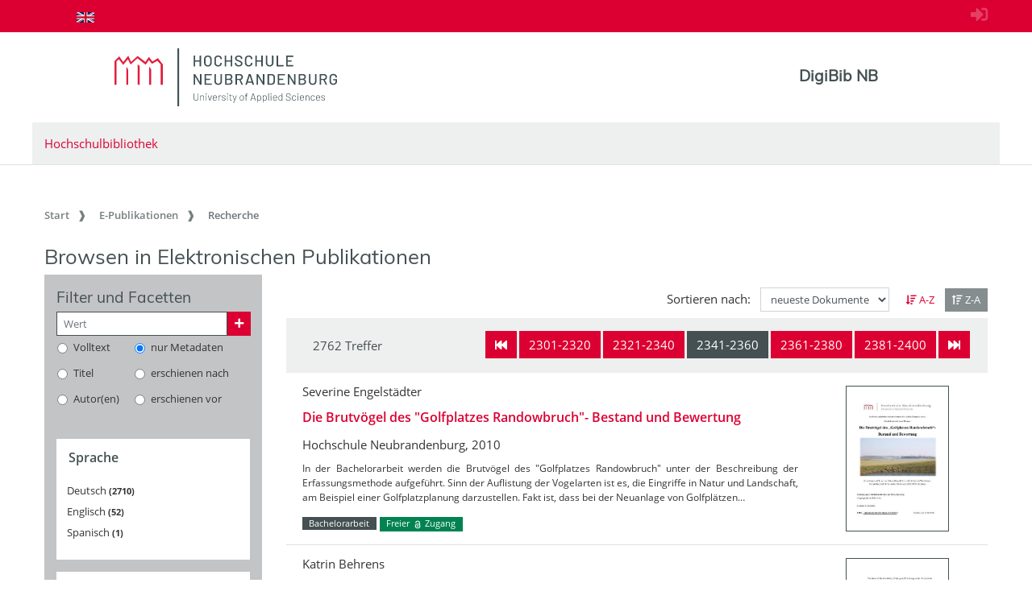

--- FILE ---
content_type: text/html;charset=UTF-8
request_url: https://digibib.hs-nb.de/browse/epub?_search=b347907a-10cb-4e20-bb14-9807018e588f&_start=2340
body_size: 13818
content:






	






<!doctype html>
<html>
<head>
  <title>Browsen in Elektronischen Publikationen @ Digitale Bibliothek NB</title>
    
  <meta charset="UTF-8" />
  <meta http-equiv="X-UA-Compatible" content="IE=edge">
  <meta name="viewport" content="width=device-width, initial-scale=1">
  <meta name="description" lang="de"
        content="Der Dokumentenserver der Hochschule Neubrandenburg veröffentlicht studentische Abschlussarbeiten." />
  <meta name="author" content="Hochschulbibliothek Neubrandenburg" />
  <meta name="keywords" lang="de"
        content="Dokumentenserver Publikationsserver Publikationen Masterarbeit Bachelorarbeit" />
  <meta name="mcr:baseurl" content="https://digibib.hs-nb.de/" />

  
  <script src="https://digibib.hs-nb.de/webjars/jquery/3.3.1-1/jquery.min.js"></script>
  <script src="https://digibib.hs-nb.de/javascript/ubscripts.js" type="text/javascript"></script>
  <link rel="shortcut icon" href="https://digibib.hs-nb.de/themes/hsnb/images/hsnbFavicon.png" type="image/png">
  
  <link type="text/css" rel="stylesheet" href="https://digibib.hs-nb.de/themes/hsnb/css/hsnb.css?ver=1hqi4m1k3" />
  <link type="text/css" rel="stylesheet" href="https://digibib.hs-nb.de/themes/jspdocportal-ir/css/jspdocportal-ir.css?ver=1hqi4m1k3" />
  
  <link href="https://digibib.hs-nb.de/webjars/font-awesome/5.6.1/css/all.min.css" rel="stylesheet">

  <meta name="mcr:search.id" content="a62fbef1-a775-41e7-aff3-ee6c235ce412" />
</head>
<body>
    
  
  <div class="sr-only">
    <h1></h1>
    <p>
      <a href="#contents" title="zum Inhalt springen">zum Inhalt springen</a>
    </p>
  </div>
  
  <div class="ir-nav-top">
    <div class="container d-flex flex-row-reverse justify-content-between">
  		  <div class="float-right pt-2">
  			  <a href="https://digibib.hs-nb.de/do/login" rel="nofollow"><i style="opacity:.25;font-size:1.33rem" class="fas fa-sign-in-alt"></i></a>
       	  </div>
  		<div class="navbar navbar-expand-lg">

  		  <ul class="nav navbar-nav pull-right level-0">
           <li class="nav-item">
           <a target="_self" class="nav-link" href="https://digibib.hs-nb.de/"></a>
          </li>
        
          
         
          
            <li  class="nav-item">
               <a href="https://digibib.hs-nb.de/browse/epub?_search=b347907a-10cb-4e20-bb14-9807018e588f_start=2340&lang=en"  title="page in English" class="nav-link">
                <img src="https://digibib.hs-nb.de/images/lang-en.svg" style="height: 1em" />
               </a>
             </li>
           
         

         
        
       </ul>
        </div>
    </div>
  </div>
  
  <div class="ir-header">
    <div class="container d-none d-md-block">
      <div class="row">
        <div class="col-8">
          <a href="http://www.hs-nb.de">
            <img width="276" height="72" class="ir-header-logo" src="https://digibib.hs-nb.de/themes/hsnb/images/logo_hs_2022.svg" />
          </a>
        </div>
       <div class="col-4 ir-header-name" style="">
			<a href="https://digibib.hs-nb.de/">DigiBib NB</a>
         </div>
      </div>

      <div class="row">
        <div class="col ir-header-sub">
          <a href="https://www.hs-nb.de/bibliothek/">Hochschulbibliothek</a>
        </div>
      </div>
    </div>
</div>
<div class="container d-md-none" style="position: relative;">
    <div class="row">
    	<div class="col">
          <img class="ir-header-logo" style="width:100%" src="https://digibib.hs-nb.de/themes/hsnb/images/logo_hs_2022.svg" />
        </div>
    </div>
    <div class="row">
     	<div class="col ir-header-sub">
     		<a href="https://www.hs-nb.de/bibliothek/">Hochschulbibliothek</a>
     	</div>
     </div>
     <div class="row"> 
      <div class="col-xs-12"> 
            <button class="btn btn-default ir-button-nav-mobile collapsed" data-toggle="collapse"
              data-target="#panel-collapse-1">
              <span>Menü</span>
            </button>
          <div id="panel-collapse-1" class="collapse panel-body ir-panel-nav-mobile">
            
         <ul class="ir-nav-mobile level-1">
        <li id="left.epub" class="active">
        <a target="_self" href="https://digibib.hs-nb.de/site/epub">E-Publikationen</a>
             <ul class="level-2">
            <li id="left.epub.epub_browse" class="active">
            <a target="_self" href="https://digibib.hs-nb.de/browse/epub">Recherche</a>
                 <ul class="level-3">
                <li id="left.epub.epub_browse.epub_details">
                <a target="_self" href="https://digibib.hs-nb.de/">Dokument</a>
                </li>
                </ul>
            </li>
            </ul>
        </li>
        <li id="left.publish">
        <a target="_self" href="https://www.hs-nb.de/bibliothek/hauptmenue/informieren/infos/abschlussarbeit-archivieren/">Publizieren</a>
        </li>
        <li id="left.about">
        <a target="_self" href="https://digibib.hs-nb.de/site/about/info">Über uns</a>
        </li>
        </ul>
          </div>
        </div>
      </div>
  </div>

  <div id="contents" class="container">
    <div class="row d-none d-md-block">
      <div class="col">
        
       <ol class="breadcrumb">
          <li class="breadcrumb-item">
             <a target="_self" href="https://digibib.hs-nb.de/">Start</a>
          </li>
          <li class="breadcrumb-item">
             <a target="_self" href="https://digibib.hs-nb.de/site/epub">E-Publikationen</a>
          </li>
          <li class="breadcrumb-item active">
             <span>Recherche</span>
          </li>
       </ul>
      </div>
    </div>
  </div>
  <div id="content_area">
  <div class="container">
    <div class="row">
      <div class="col">
        <h2>Browsen in Elektronischen Publikationen</h2>
      </div>
    </div>

    <div class="row">
      <div class="col col-md-3 ">
        <div class="ir-facets h-100">
          <h3>Filter und Facetten</h3>
          <script type="text/javascript">
          $(function(){
          	$('#facetInfo').on('hidden.bs.collapse', function () {
          		$("#btnToogleFilterTextOn").addClass('d-none');
          		$("#btnToogleFilterTextOff").removeClass('d-none');
        	});
        	$('#facetInfo').on('shown.bs.collapse', function () {
        		$("#btnToogleFilterTextOn").removeClass('d-none');
           		$("#btnToogleFilterTextOff").addClass('d-none');
        	});
          });
          </script>
           <div style="position:absolute;top:-15px; right:0px" class="d-block d-md-none">
                <button id="btnToogleFilter" class="btn btn-lg btn-link" data-toggle="collapse" data-target="#facetInfo">
                      <i id="btnToogleFilterTextOn" class="fa fa-toggle-on text-primary"></i>
                      <i id="btnToogleFilterTextOff" class="fa fa-toggle-off d-none text-warning"></i>
                </button>
            </div>
          <div id="facetInfo" class="collapse show">
          <form class="form-horizontal" onsubmit="return false;">
            <div class="form-group">
              <div class="form-row">   
                <div class="col">
                  <div class="input-group input-group-sm">
                    <script type="text/javascript">
						function changeFilterIncludeURL() {
						  window.location=$("meta[name='mcr:baseurl']").attr("content")
										    + "browse/epub?_search="
							       			+ $("meta[name='mcr:search.id']").attr("content")
							    			+ "&_add-filter="
							    			+ encodeURIComponent("+" + $("input[name='filterField']:checked").val()+":"+$("#filterValue").val());
						}
						function changeFilterExcludeURL() {
							window.location=$("meta[name='mcr:baseurl']").attr("content")
						    		   + "browse/epub?_search="
						   	   	       + $("meta[name='mcr:search.id']").attr("content")
						   	   		   + "&_add-filter="
						   	   		   + encodeURIComponent("-" + $("input[name='filterField']:checked").val()+":"+$("#filterValue").val());
						}
                    </script>
                  
                    
                    <input class="form-control border-secondary" id="filterValue" name="filterValue" placeholder="Wert"
                           type="text" onkeypress="if (event.keyCode == 13) { changeFilterIncludeURL();}">
                    <div class="input-group-prepend">
                      <button id="filterInclude" class="btn btn-primary" onclick="changeFilterIncludeURL();">
                        <i class="fas fa-plus"></i>
                      </button>
                    </div>
                  </div>
                </div>
              </div>
              <div class="form-row">   
                <div class="col">
                  <table class="w-100">
                    <tr>
                      <td>
                        <div class="form-check form-control-sm">
                          <input id="filterField1" type="radio" class="form-check-input" name="filterField" value="content">
                          <label for="filterField1" class="form-check-label" ">Volltext</label>
                        </div>
                      </td>
                      <td>
                        <div class="form-check form-control-sm">
                          <input id="filterField2" type="radio" class="form-check-input" name="filterField" value="allMeta" checked="checked">
                          <label for="filterField2" class="form-check-label" >nur Metadaten</label>
                        </div>
                      </td>
                    </tr>
                    <tr>
                      <td>
                        <div class="form-check form-control-sm">
                          <input id="filterField3" type="radio" class="form-check-input" name="filterField" value="ir.title_all" >
                          <label for="filterField3" class="form-check-label">Titel</label>
                        </div>
                      </td>
                      <td>
                        <div class="form-check form-control-sm">
                          <input id="filterField4" type="radio" class="form-check-input" name="filterField" value="ir.pubyear_start">
                          <label for="filterField4" class="form-check-label">erschienen nach</label>
                        </div>
                      <td>
                    </tr>
                    <tr>
                      <td>
                        <div class="form-check form-control-sm">
                          <input id="filterField5"  type="radio"class="form-check-input" name="filterField" value="ir.creator_all">
                          <label for="filterField5" class="form-check-label">Autor(en)</label>
                        </div>
                      </td>
                      <td>
                        <div class="form-check form-control-sm">
                          <input id="filterField6" type="radio" class="form-check-input" name="filterField" value="ir.pubyear_end">
                          <label for="filterField6" class="form-check-label">erschienen vor</label>
                        </div>
                      <td>
                    </tr>
                  </table>
                </div>
              </div>
            </div>
          </form>

          <div class="row mb-3">
            <div class="col">
              
            </div>
          </div>

          














<script type="text/javascript">
	function changeFacetIncludeURL(key, value) {
		window.location=$("meta[name='mcr:baseurl']").attr("content")
				 	       + "browse/epub?_search="
				           + $("meta[name='mcr:search.id']").attr("content")
					       + "&_add-filter="
				       + encodeURIComponent("+" + key +":"+ value);
		}
		function changeFacetExcludeURL(key,value) {
			window.location=$("meta[name='mcr:baseurl']").attr("content")
					       + "browse/epub?_search="
				           + $("meta[name='mcr:search.id']").attr("content")
					       + "&_add-filter="
					       + encodeURIComponent("-" + key +":"+ value);
		}
</script>
		


    
    
    
    
	
        
        
		<div class="card ir-facets-card">
				<div class="card-header "><h4>Sprache</h4></div>
                <div class="card-body">
                <div class="btn-group-vertical w-100">
                
					
					
					
					
					
						<button class="btn btn-sm ir-facets-btn toggle-ir_language_class_facet-top" 
						        onclick="changeFacetIncludeURL('ir.language_class.facet','rfc5646:de');">
							<span class="ir-facets-btn-label">
								Deutsch
							</span>
							<span class="ir-facets-btn-count">2710</span>
						</button>
					
					
				
					
					
					
					
					
						<button class="btn btn-sm ir-facets-btn toggle-ir_language_class_facet-top" 
						        onclick="changeFacetIncludeURL('ir.language_class.facet','rfc5646:en');">
							<span class="ir-facets-btn-label">
								Englisch
							</span>
							<span class="ir-facets-btn-count">52</span>
						</button>
					
					
				
					
					
					
					
					
						<button class="btn btn-sm ir-facets-btn toggle-ir_language_class_facet-top" 
						        onclick="changeFacetIncludeURL('ir.language_class.facet','rfc5646:es');">
							<span class="ir-facets-btn-label">
								Spanisch
							</span>
							<span class="ir-facets-btn-count">1</span>
						</button>
					
					
				
                  </div>
                </div>
			</div>
	

    
    
    
    
	
        
        
		<div class="card ir-facets-card">
				<div class="card-header "><h4>Dokumenttyp</h4></div>
                <div class="card-body">
                <div class="btn-group-vertical w-100">
                
					
					
					
					
					
						<button class="btn btn-sm ir-facets-btn toggle-ir_doctype_class_facet-top" 
						        onclick="changeFacetIncludeURL('ir.doctype_class.facet','doctype:epub.bachelorthesis');">
							<span class="ir-facets-btn-label">
								Bachelorarbeit
							</span>
							<span class="ir-facets-btn-count">1891</span>
						</button>
					
					
				
					
					
					
					
					
						<button class="btn btn-sm ir-facets-btn toggle-ir_doctype_class_facet-top" 
						        onclick="changeFacetIncludeURL('ir.doctype_class.facet','doctype:epub.masterthesis');">
							<span class="ir-facets-btn-label">
								Masterarbeit
							</span>
							<span class="ir-facets-btn-count">588</span>
						</button>
					
					
				
					
					
					
					
					
						<button class="btn btn-sm ir-facets-btn toggle-ir_doctype_class_facet-top" 
						        onclick="changeFacetIncludeURL('ir.doctype_class.facet','doctype:epub.diplomathesis');">
							<span class="ir-facets-btn-label">
								Diplomarbeit
							</span>
							<span class="ir-facets-btn-count">276</span>
						</button>
					
					
				
					
					
					
					
					
						<button class="btn btn-sm ir-facets-btn toggle-ir_doctype_class_facet-top" 
						        onclick="changeFacetIncludeURL('ir.doctype_class.facet','doctype:epub.monograph');">
							<span class="ir-facets-btn-label">
								Monographie
							</span>
							<span class="ir-facets-btn-count">5</span>
						</button>
					
					
				
					
					
					
					
					
						<button class="btn btn-sm ir-facets-btn toggle-ir_doctype_class_facet-top" 
						        onclick="changeFacetIncludeURL('ir.doctype_class.facet','doctype:epub.dissertation');">
							<span class="ir-facets-btn-label">
								Dissertation
							</span>
							<span class="ir-facets-btn-count">1</span>
						</button>
					
					
				
					
					
					
						
					
					
					
						<button class="btn btn-sm ir-facets-btn collapse toggle-ir_doctype_class_facet-collapse" 
						        onclick="changeFacetIncludeURL('ir.doctype_class.facet','doctype:epub.multipart');">
							<span class="ir-facets-btn-label">
								mehrteilige Monographie
							</span>
							<span class="ir-facets-btn-count">1</span>
						</button>
					
					
						<button id="moreFacets_btn_ir_doctype_class_facet" class="btn btn-link btn-sm" style="width:unset;align-self:end" 
                                data-toggle="collapse" data-target=".toggle-ir_doctype_class_facet-collapse"  >mehr ...</button>
						<script type="text/javascript">
						$('.toggle-ir_doctype_class_facet-collapse:first').on('shown.bs.collapse', function () {
							$('#moreFacets_btn_ir_doctype_class_facet').text('weniger ...');
						});
						$('.toggle-ir_doctype_class_facet-collapse:first').on('hidden.bs.collapse', function () {
							$('#moreFacets_btn_ir_doctype_class_facet').text('mehr ...')
						});
						</script>
					
				
                  </div>
                </div>
			</div>
	

    
    
    
    
	
        
        
		<div class="card ir-facets-card">
				<div class="card-header "><h4>Sachgruppe</h4></div>
                <div class="card-body">
                <div class="btn-group-vertical w-100">
                
					
					
					
					
					
						<button class="btn btn-sm ir-facets-btn toggle-ir_sdnb_class_facet-top" 
						        onclick="changeFacetIncludeURL('ir.sdnb_class.facet','SDNB:300');">
							<span class="ir-facets-btn-label">
								300 Sozialwissenschaften, Soziologie, Anthropologie
							</span>
							<span class="ir-facets-btn-count">402</span>
						</button>
					
					
				
					
					
					
					
					
						<button class="btn btn-sm ir-facets-btn toggle-ir_sdnb_class_facet-top" 
						        onclick="changeFacetIncludeURL('ir.sdnb_class.facet','SDNB:630');">
							<span class="ir-facets-btn-label">
								630 Landwirtschaft, Veterinärmedizin
							</span>
							<span class="ir-facets-btn-count">390</span>
						</button>
					
					
				
					
					
					
					
					
						<button class="btn btn-sm ir-facets-btn toggle-ir_sdnb_class_facet-top" 
						        onclick="changeFacetIncludeURL('ir.sdnb_class.facet','SDNB:610');">
							<span class="ir-facets-btn-label">
								610 Medizin, Gesundheit
							</span>
							<span class="ir-facets-btn-count">325</span>
						</button>
					
					
				
					
					
					
					
					
						<button class="btn btn-sm ir-facets-btn toggle-ir_sdnb_class_facet-top" 
						        onclick="changeFacetIncludeURL('ir.sdnb_class.facet','SDNB:370');">
							<span class="ir-facets-btn-label">
								370 Erziehung, Schul- und Bildungswesen
							</span>
							<span class="ir-facets-btn-count">306</span>
						</button>
					
					
				
					
					
					
					
					
						<button class="btn btn-sm ir-facets-btn toggle-ir_sdnb_class_facet-top" 
						        onclick="changeFacetIncludeURL('ir.sdnb_class.facet','SDNB:710');">
							<span class="ir-facets-btn-label">
								710 Landschaftsgestaltung, Raumplanung
							</span>
							<span class="ir-facets-btn-count">296</span>
						</button>
					
					
				
					
					
					
						
					
					
					
						<button class="btn btn-sm ir-facets-btn collapse toggle-ir_sdnb_class_facet-collapse" 
						        onclick="changeFacetIncludeURL('ir.sdnb_class.facet','SDNB:150');">
							<span class="ir-facets-btn-label">
								150 Psychologie
							</span>
							<span class="ir-facets-btn-count">221</span>
						</button>
					
					
				
					
					
					
						
					
					
					
						<button class="btn btn-sm ir-facets-btn collapse toggle-ir_sdnb_class_facet-collapse" 
						        onclick="changeFacetIncludeURL('ir.sdnb_class.facet','SDNB:360');">
							<span class="ir-facets-btn-label">
								360 Soziale Probleme, Sozialdienste, Versicherungen
							</span>
							<span class="ir-facets-btn-count">212</span>
						</button>
					
					
				
					
					
					
						
					
					
					
						<button class="btn btn-sm ir-facets-btn collapse toggle-ir_sdnb_class_facet-collapse" 
						        onclick="changeFacetIncludeURL('ir.sdnb_class.facet','SDNB:660');">
							<span class="ir-facets-btn-label">
								660 Technische Chemie
							</span>
							<span class="ir-facets-btn-count">183</span>
						</button>
					
					
				
					
					
					
						
					
					
					
						<button class="btn btn-sm ir-facets-btn collapse toggle-ir_sdnb_class_facet-collapse" 
						        onclick="changeFacetIncludeURL('ir.sdnb_class.facet','SDNB:620');">
							<span class="ir-facets-btn-label">
								620 Ingenieurwissenschaften und Maschinenbau
							</span>
							<span class="ir-facets-btn-count">108</span>
						</button>
					
					
				
					
					
					
						
					
					
					
						<button class="btn btn-sm ir-facets-btn collapse toggle-ir_sdnb_class_facet-collapse" 
						        onclick="changeFacetIncludeURL('ir.sdnb_class.facet','SDNB:004');">
							<span class="ir-facets-btn-label">
								004 Informatik
							</span>
							<span class="ir-facets-btn-count">82</span>
						</button>
					
					
				
					
					
					
						
					
					
					
						<button class="btn btn-sm ir-facets-btn collapse toggle-ir_sdnb_class_facet-collapse" 
						        onclick="changeFacetIncludeURL('ir.sdnb_class.facet','SDNB:330');">
							<span class="ir-facets-btn-label">
								330 Wirtschaft
							</span>
							<span class="ir-facets-btn-count">57</span>
						</button>
					
					
				
					
					
					
						
					
					
					
						<button class="btn btn-sm ir-facets-btn collapse toggle-ir_sdnb_class_facet-collapse" 
						        onclick="changeFacetIncludeURL('ir.sdnb_class.facet','SDNB:590');">
							<span class="ir-facets-btn-label">
								590 Tiere (Zoologie)
							</span>
							<span class="ir-facets-btn-count">48</span>
						</button>
					
					
				
					
					
					
						
					
					
					
						<button class="btn btn-sm ir-facets-btn collapse toggle-ir_sdnb_class_facet-collapse" 
						        onclick="changeFacetIncludeURL('ir.sdnb_class.facet','SDNB:580');">
							<span class="ir-facets-btn-label">
								580 Pflanzen (Botanik)
							</span>
							<span class="ir-facets-btn-count">44</span>
						</button>
					
					
				
					
					
					
						
					
					
					
						<button class="btn btn-sm ir-facets-btn collapse toggle-ir_sdnb_class_facet-collapse" 
						        onclick="changeFacetIncludeURL('ir.sdnb_class.facet','SDNB:500');">
							<span class="ir-facets-btn-label">
								500 Naturwissenschaften
							</span>
							<span class="ir-facets-btn-count">35</span>
						</button>
					
					
				
					
					
					
						
					
					
					
						<button class="btn btn-sm ir-facets-btn collapse toggle-ir_sdnb_class_facet-collapse" 
						        onclick="changeFacetIncludeURL('ir.sdnb_class.facet','SDNB:340');">
							<span class="ir-facets-btn-label">
								340 Recht
							</span>
							<span class="ir-facets-btn-count">32</span>
						</button>
					
					
				
					
					
					
						
					
					
					
						<button class="btn btn-sm ir-facets-btn collapse toggle-ir_sdnb_class_facet-collapse" 
						        onclick="changeFacetIncludeURL('ir.sdnb_class.facet','SDNB:570');">
							<span class="ir-facets-btn-label">
								570 Biowissenschaften, Biologie
							</span>
							<span class="ir-facets-btn-count">30</span>
						</button>
					
					
				
					
					
					
						
					
					
					
						<button class="btn btn-sm ir-facets-btn collapse toggle-ir_sdnb_class_facet-collapse" 
						        onclick="changeFacetIncludeURL('ir.sdnb_class.facet','SDNB:550');">
							<span class="ir-facets-btn-label">
								550 Geowissenschaften
							</span>
							<span class="ir-facets-btn-count">28</span>
						</button>
					
					
				
					
					
					
						
					
					
					
						<button class="btn btn-sm ir-facets-btn collapse toggle-ir_sdnb_class_facet-collapse" 
						        onclick="changeFacetIncludeURL('ir.sdnb_class.facet','SDNB:624');">
							<span class="ir-facets-btn-label">
								624 Ingenieurbau und Umwelttechnik
							</span>
							<span class="ir-facets-btn-count">20</span>
						</button>
					
					
				
					
					
					
						
					
					
					
						<button class="btn btn-sm ir-facets-btn collapse toggle-ir_sdnb_class_facet-collapse" 
						        onclick="changeFacetIncludeURL('ir.sdnb_class.facet','SDNB:650');">
							<span class="ir-facets-btn-label">
								650 Management
							</span>
							<span class="ir-facets-btn-count">20</span>
						</button>
					
					
				
					
					
					
						
					
					
					
						<button class="btn btn-sm ir-facets-btn collapse toggle-ir_sdnb_class_facet-collapse" 
						        onclick="changeFacetIncludeURL('ir.sdnb_class.facet','SDNB:000');">
							<span class="ir-facets-btn-label">
								000 Allgemeines, Wissenschaft
							</span>
							<span class="ir-facets-btn-count">17</span>
						</button>
					
					
				
					
					
					
						
					
					
					
						<button class="btn btn-sm ir-facets-btn collapse toggle-ir_sdnb_class_facet-collapse" 
						        onclick="changeFacetIncludeURL('ir.sdnb_class.facet','SDNB:333.7');">
							<span class="ir-facets-btn-label">
								333.7 Natürliche Ressourcen, Energie und Umwelt
							</span>
							<span class="ir-facets-btn-count">14</span>
						</button>
					
					
				
					
					
					
						
					
					
					
						<button class="btn btn-sm ir-facets-btn collapse toggle-ir_sdnb_class_facet-collapse" 
						        onclick="changeFacetIncludeURL('ir.sdnb_class.facet','SDNB:320');">
							<span class="ir-facets-btn-label">
								320 Politik
							</span>
							<span class="ir-facets-btn-count">12</span>
						</button>
					
					
				
					
					
					
						
					
					
					
						<button class="btn btn-sm ir-facets-btn collapse toggle-ir_sdnb_class_facet-collapse" 
						        onclick="changeFacetIncludeURL('ir.sdnb_class.facet','SDNB:720');">
							<span class="ir-facets-btn-label">
								720 Architektur
							</span>
							<span class="ir-facets-btn-count">11</span>
						</button>
					
					
				
					
					
					
						
					
					
					
						<button class="btn btn-sm ir-facets-btn collapse toggle-ir_sdnb_class_facet-collapse" 
						        onclick="changeFacetIncludeURL('ir.sdnb_class.facet','SDNB:600');">
							<span class="ir-facets-btn-label">
								600 Technik
							</span>
							<span class="ir-facets-btn-count">10</span>
						</button>
					
					
				
					
					
					
						
					
					
					
						<button class="btn btn-sm ir-facets-btn collapse toggle-ir_sdnb_class_facet-collapse" 
						        onclick="changeFacetIncludeURL('ir.sdnb_class.facet','SDNB:540');">
							<span class="ir-facets-btn-label">
								540 Chemie
							</span>
							<span class="ir-facets-btn-count">9</span>
						</button>
					
					
				
					
					
					
						
					
					
					
						<button class="btn btn-sm ir-facets-btn collapse toggle-ir_sdnb_class_facet-collapse" 
						        onclick="changeFacetIncludeURL('ir.sdnb_class.facet','SDNB:400');">
							<span class="ir-facets-btn-label">
								400 Sprache, Linguistik
							</span>
							<span class="ir-facets-btn-count">6</span>
						</button>
					
					
				
					
					
					
						
					
					
					
						<button class="btn btn-sm ir-facets-btn collapse toggle-ir_sdnb_class_facet-collapse" 
						        onclick="changeFacetIncludeURL('ir.sdnb_class.facet','SDNB:640');">
							<span class="ir-facets-btn-label">
								640 Hauswirtschaft und Familienleben
							</span>
							<span class="ir-facets-btn-count">4</span>
						</button>
					
					
				
					
					
					
						
					
					
					
						<button class="btn btn-sm ir-facets-btn collapse toggle-ir_sdnb_class_facet-collapse" 
						        onclick="changeFacetIncludeURL('ir.sdnb_class.facet','SDNB:900');">
							<span class="ir-facets-btn-label">
								900 Geschichte
							</span>
							<span class="ir-facets-btn-count">4</span>
						</button>
					
					
				
					
					
					
						
					
					
					
						<button class="btn btn-sm ir-facets-btn collapse toggle-ir_sdnb_class_facet-collapse" 
						        onclick="changeFacetIncludeURL('ir.sdnb_class.facet','SDNB:350');">
							<span class="ir-facets-btn-label">
								350 Öffentliche Verwaltung
							</span>
							<span class="ir-facets-btn-count">3</span>
						</button>
					
					
				
					
					
					
						
					
					
					
						<button class="btn btn-sm ir-facets-btn collapse toggle-ir_sdnb_class_facet-collapse" 
						        onclick="changeFacetIncludeURL('ir.sdnb_class.facet','SDNB:780');">
							<span class="ir-facets-btn-label">
								780 Musik
							</span>
							<span class="ir-facets-btn-count">2</span>
						</button>
					
					
				
					
					
					
						
					
					
					
						<button class="btn btn-sm ir-facets-btn collapse toggle-ir_sdnb_class_facet-collapse" 
						        onclick="changeFacetIncludeURL('ir.sdnb_class.facet','SDNB:796');">
							<span class="ir-facets-btn-label">
								796 Sport
							</span>
							<span class="ir-facets-btn-count">2</span>
						</button>
					
					
				
					
					
					
						
					
					
					
						<button class="btn btn-sm ir-facets-btn collapse toggle-ir_sdnb_class_facet-collapse" 
						        onclick="changeFacetIncludeURL('ir.sdnb_class.facet','SDNB:230');">
							<span class="ir-facets-btn-label">
								230 Theologie, Christentum
							</span>
							<span class="ir-facets-btn-count">1</span>
						</button>
					
					
				
					
					
					
						
					
					
					
						<button class="btn btn-sm ir-facets-btn collapse toggle-ir_sdnb_class_facet-collapse" 
						        onclick="changeFacetIncludeURL('ir.sdnb_class.facet','SDNB:380');">
							<span class="ir-facets-btn-label">
								380 Handel, Kommunikation, Verkehr
							</span>
							<span class="ir-facets-btn-count">1</span>
						</button>
					
					
				
					
					
					
						
					
					
					
						<button class="btn btn-sm ir-facets-btn collapse toggle-ir_sdnb_class_facet-collapse" 
						        onclick="changeFacetIncludeURL('ir.sdnb_class.facet','SDNB:520');">
							<span class="ir-facets-btn-label">
								520 Astronomie, Kartographie
							</span>
							<span class="ir-facets-btn-count">1</span>
						</button>
					
					
				
					
					
					
						
					
					
					
						<button class="btn btn-sm ir-facets-btn collapse toggle-ir_sdnb_class_facet-collapse" 
						        onclick="changeFacetIncludeURL('ir.sdnb_class.facet','SDNB:530');">
							<span class="ir-facets-btn-label">
								530 Physik
							</span>
							<span class="ir-facets-btn-count">1</span>
						</button>
					
					
				
					
					
					
						
					
					
					
						<button class="btn btn-sm ir-facets-btn collapse toggle-ir_sdnb_class_facet-collapse" 
						        onclick="changeFacetIncludeURL('ir.sdnb_class.facet','SDNB:670');">
							<span class="ir-facets-btn-label">
								670 Industrielle und handwerkliche Fertigung
							</span>
							<span class="ir-facets-btn-count">1</span>
						</button>
					
					
				
					
					
					
						
					
					
					
						<button class="btn btn-sm ir-facets-btn collapse toggle-ir_sdnb_class_facet-collapse" 
						        onclick="changeFacetIncludeURL('ir.sdnb_class.facet','SDNB:700');">
							<span class="ir-facets-btn-label">
								700 Künste, Bildende Kunst allgemein
							</span>
							<span class="ir-facets-btn-count">1</span>
						</button>
					
					
				
					
					
					
						
					
					
					
						<button class="btn btn-sm ir-facets-btn collapse toggle-ir_sdnb_class_facet-collapse" 
						        onclick="changeFacetIncludeURL('ir.sdnb_class.facet','SDNB:790');">
							<span class="ir-facets-btn-label">
								790 Freizeitgestaltung, Darstellende Kunst
							</span>
							<span class="ir-facets-btn-count">1</span>
						</button>
					
					
				
					
					
					
						
					
					
					
						<button class="btn btn-sm ir-facets-btn collapse toggle-ir_sdnb_class_facet-collapse" 
						        onclick="changeFacetIncludeURL('ir.sdnb_class.facet','SDNB:800');">
							<span class="ir-facets-btn-label">
								800 Literatur, Rhetorik, Literaturwissenschaft
							</span>
							<span class="ir-facets-btn-count">1</span>
						</button>
					
					
				
					
					
					
						
					
					
					
						<button class="btn btn-sm ir-facets-btn collapse toggle-ir_sdnb_class_facet-collapse" 
						        onclick="changeFacetIncludeURL('ir.sdnb_class.facet','SDNB:943');">
							<span class="ir-facets-btn-label">
								943 Geschichte Deutschlands
							</span>
							<span class="ir-facets-btn-count">1</span>
						</button>
					
					
						<button id="moreFacets_btn_ir_sdnb_class_facet" class="btn btn-link btn-sm" style="width:unset;align-self:end" 
                                data-toggle="collapse" data-target=".toggle-ir_sdnb_class_facet-collapse"  >mehr ...</button>
						<script type="text/javascript">
						$('.toggle-ir_sdnb_class_facet-collapse:first').on('shown.bs.collapse', function () {
							$('#moreFacets_btn_ir_sdnb_class_facet').text('weniger ...');
						});
						$('.toggle-ir_sdnb_class_facet-collapse:first').on('hidden.bs.collapse', function () {
							$('#moreFacets_btn_ir_sdnb_class_facet').text('mehr ...')
						});
						</script>
					
				
                  </div>
                </div>
			</div>
	

    
    
    
    
	

    
    
    
    
	
        
        
		<div class="card ir-facets-card">
				<div class="card-header "><h4>Einrichtung</h4></div>
                <div class="card-body">
                <div class="btn-group-vertical w-100">
                
					
					
					
					
					
						<button class="btn btn-sm ir-facets-btn toggle-ir_institution_class_facet-top" 
						        onclick="changeFacetIncludeURL('ir.institution_class.facet','institution:HSNB.SBE');">
							<span class="ir-facets-btn-label">
								Fachbereich Soziale Arbeit, Bildung und Erziehung
							</span>
							<span class="ir-facets-btn-count">1062</span>
						</button>
					
					
				
					
					
					
					
					
						<button class="btn btn-sm ir-facets-btn toggle-ir_institution_class_facet-top" 
						        onclick="changeFacetIncludeURL('ir.institution_class.facet','institution:HSNB.LG');">
							<span class="ir-facets-btn-label">
								Fachbereich Landschaftswissenschaften und Geomatik
							</span>
							<span class="ir-facets-btn-count">716</span>
						</button>
					
					
				
					
					
					
					
					
						<button class="btn btn-sm ir-facets-btn toggle-ir_institution_class_facet-top" 
						        onclick="changeFacetIncludeURL('ir.institution_class.facet','institution:HSNB.AL');">
							<span class="ir-facets-btn-label">
								Fachbereich Agrarwirtschaft und Lebensmittelwissenschaften
							</span>
							<span class="ir-facets-btn-count">692</span>
						</button>
					
					
				
					
					
					
					
					
						<button class="btn btn-sm ir-facets-btn toggle-ir_institution_class_facet-top" 
						        onclick="changeFacetIncludeURL('ir.institution_class.facet','institution:HSNB.GPM');">
							<span class="ir-facets-btn-label">
								Fachbereich Gesundheit, Pflege, Management
							</span>
							<span class="ir-facets-btn-count">291</span>
						</button>
					
					
				
					
					
					
					
					
						<button class="btn btn-sm ir-facets-btn toggle-ir_institution_class_facet-top" 
						        onclick="changeFacetIncludeURL('ir.institution_class.facet','institution:andere');">
							<span class="ir-facets-btn-label">
								Andere Einrichtungen
							</span>
							<span class="ir-facets-btn-count">1</span>
						</button>
					
					
				
                  </div>
                </div>
			</div>
	

    
    
    
    
	
        
        
		<div class="card ir-facets-card">
				<div class="card-header "><h4>Zugang</h4></div>
                <div class="card-body">
                <div class="btn-group-vertical w-100">
                
					
					
					
					
					
						<button class="btn btn-sm ir-facets-btn toggle-ir_accesscondition_class_facet-top" 
						        onclick="changeFacetIncludeURL('ir.accesscondition_class.facet','accesscondition:openaccess');">
							<span class="ir-facets-btn-label">
								frei zugänglich (Open Access)
							</span>
							<span class="ir-facets-btn-count">2762</span>
						</button>
					
					
				
                  </div>
                </div>
			</div>
	

          </div>
        </div>
      </div>
      
      <div class="col-xs-12 col-md-9">
        









<!-- values are 'browse' or 'search' -->


<div class="row">
	<div class="col mt-3 mb-2">
      <div class="float-right">
		<script type="text/javascript">
			function changeSortURL(value) {
				window.location = $("meta[name='mcr:baseurl']").attr("content")
						+ "browse/epub?_search="
						+ $("meta[name='mcr:search.id']").attr("content")
						+ "&_sort="
						+ encodeURIComponent($("#sortField option:selected").val() + " " + value);
			}
		</script>
		<span class="pr-2">Sortieren nach: </span>
        <br class="d-sm-none" />
		  <select id="sortField" class="form-control ir-form-control form-control-sm mr-2 d-inline w-auto" onchange="changeSortURL('asc')">
			
				<option value="score" >Relevanz</option>
			
				<option value="ir.pubyear_start" >Erscheinungsjahr</option>
			
				<option value="modified" selected="selected">neueste Dokumente</option>
			
				<option value="ir.creator.sort" >erster Autor</option>
			
				<option value="ir.title.result" >Titel</option>
			
		  </select>
    
		  <button class="btn btn-sm btn-link active"  title="aufsteigend" role="button" onclick="changeSortURL('asc')">
            <i class="fas fa-sort-amount-down"></i> A-Z
		  </button>
		  <button class="btn btn-sm btn-secondary" disabled title="absteigend" role="button" onclick="changeSortURL('desc')">
		    <i class="fas fa-sort-amount-up" onclick="changeSortURL('desc')"></i> Z-A
		  </button>
      </div>
	</div>
</div>
                              
        











 


<div class="card ir-result-card w-100">
		
		
  
	<div class="card-header bg-light w-100">
		<nav class="float-right">
            <ul class="pagination ir-result-pagination mb-0">
			
				
				
				<li class="page-item"><a class="page-link h-100" href="/browse/epub?_search=a62fbef1-a775-41e7-aff3-ee6c235ce412&amp;_start=0"><i class="fa fa-fast-backward"></i></a></li>
			
				
					
					<li class="page-item"><a class="page-link"  href="/browse/epub?_search=a62fbef1-a775-41e7-aff3-ee6c235ce412&amp;_start=2300">2301-2320</a></li>
				
				
					
					<li class="page-item"><a class="page-link"  href="/browse/epub?_search=a62fbef1-a775-41e7-aff3-ee6c235ce412&amp;_start=2320">2321-2340</a></li>
				

				
				<li class="page-item"><a  class="page-link active" href="/browse/epub?_search=a62fbef1-a775-41e7-aff3-ee6c235ce412&amp;_start=2340">2341-2360</a></li>

				
					
					<li class="page-item"><a  class="page-link" href="/browse/epub?_search=a62fbef1-a775-41e7-aff3-ee6c235ce412&amp;_start=2360">2361-2380</a></li>
				
				
					
					<li class="page-item"><a  class="page-link" href="/browse/epub?_search=a62fbef1-a775-41e7-aff3-ee6c235ce412&amp;_start=2380">2381-2400</a></li>
				
			
				
				<li class="page-item"><a class="page-link h-100" href="/browse/epub?_search=a62fbef1-a775-41e7-aff3-ee6c235ce412&amp;_start=2760"><i class="fa fa-fast-forward"></i></a></li>
		  
		  </ul>
        </nav>
        <div class="ir-result-pagination">
          

		
		<span class="ir-result-pagination-numfound btn">2762 Treffer</span>
		</div>
	</div>
	
	
		
		<ul class="list-group list-group-flush">
			
				
				
				 
                <li class="list-group-item">
					
          










<div class="row">
  <div class="col-md-9" style="position:relative">
    
    <p class="card-text">Severine Engelstädter</p>
    
      
        <h4 class="card-title"><a href="/resolve/id/dbhsnb_thesis_0000000478?_search=a62fbef1-a775-41e7-aff3-ee6c235ce412&_hit=2340">Die Brutvögel des "Golfplatzes Randowbruch"- Bestand und Bewertung</a></h4>
      
      
    
    
    <p class="card-text">Hochschule Neubrandenburg, 2010</p>
    
      
      
        
        
    
    <p class="card-text" style="font-size: 80%; text-align:justify">In der Bachelorarbeit werden die Brutvögel des "Golfplatzes Randowbruch" unter der Beschreibung der Erfassungsmethode aufgeführt. Sinn der Auflistung der Vogelarten ist es, die Eingriffe in Natur und Landschaft, am Beispiel einer Golfplatzplanung darzustellen. Fakt ist, dass bei der Neuanlage von Golfplätzen…</p>
    
    <p class="card-text">
      
      <span class="badge ir-badge badge-secondary">
        
          
          Bachelorarbeit
        
      </span>
      
        
        
        
          <span class="badge ir-badge ir-badge-openaccess">
            Freier <img style="height:1em;padding:0 .25em" src="https://digibib.hs-nb.de/images/logo_Open_Access.png"/> Zugang
          </span>
        
      
      
      
      
      
      
    </p>
  </div>
  <div class="col-md-3 d-none d-md-block">
    <div class="img-thumbnail pull-right ir-result-image">
      <div style="position:relative;text-align:center">
          
            
              <a href="/resolve/id/dbhsnb_thesis_0000000478?_search=a62fbef1-a775-41e7-aff3-ee6c235ce412&_hit=2340" id="thumbnail_dbhsnb_thesis_0000000478" style="display:inline-block;min-height:2em"></a>
              <script>
     	        let image_dbhsnb_thesis_0000000478 = new Image();
     	        image_dbhsnb_thesis_0000000478.onload = function() {
       	          image_dbhsnb_thesis_0000000478.style.width = "128px";
                  image_dbhsnb_thesis_0000000478.classList.add("border");
                  image_dbhsnb_thesis_0000000478.classList.add("border-secondary");
                  document.getElementById("thumbnail_dbhsnb_thesis_0000000478").appendChild(image_dbhsnb_thesis_0000000478);
                }
                image_dbhsnb_thesis_0000000478.onerror = function() {
                  // image did not load - show default image
                  let err_dbhsnb_thesis_0000000478 = new Image();
                  err_dbhsnb_thesis_0000000478.style.width = "128px";
                  err_dbhsnb_thesis_0000000478.src = "https://digibib.hs-nb.de/images/filetypeicons/empty.png";
                  document.getElementById("thumbnail_dbhsnb_thesis_0000000478").appendChild(err_dbhsnb_thesis_0000000478);
                }
                image_dbhsnb_thesis_0000000478.src = "https://digibib.hs-nb.de/api/iiif/image/v2/thumbnail/dbhsnb_thesis_0000000478/full/!512,512/0/default.jpg";
              </script>
          
          
          
          
        
      </div>
    </div>
  </div>
</div>



        
				</li>				 
			
				
				
				 
                <li class="list-group-item">
					
          










<div class="row">
  <div class="col-md-9" style="position:relative">
    
    <p class="card-text">Katrin Behrens</p>
    
      
        <h4 class="card-title"><a href="/resolve/id/dbhsnb_thesis_0000000477?_search=a62fbef1-a775-41e7-aff3-ee6c235ce412&_hit=2341">Wie gestaltet sich das Hilfesystem für Angehörige an Alzheimerdemenz erkrankter Menschen in Theorie und Praxis? Ein exemplarischer Vergleich der Hilfsangebote und Netzwerke der Bundesländer Nordrhein-Westfalen und Mecklenburg-Vorpommern</a></h4>
      
      
    
    
    <p class="card-text">Hochschule Neubrandenburg, 2010</p>
    
      
      
        
        
    
    <p class="card-text" style="font-size: 80%; text-align:justify">Professionelle Helfer spielen eine entscheidende Rolle im Ungang mit der Alzheimerkrankheit und mit den täglichen Schwierigkeiten, die sie mit sich bringt. Diagnosestellung, der Verlauf der Krankheit und mögliche Behandlungsansätze gehören zu den grundlegenden Dingen, welche pflegende Angehörige über…</p>
    
    <p class="card-text">
      
      <span class="badge ir-badge badge-secondary">
        
          
          Diplomarbeit
        
      </span>
      
        
        
        
          <span class="badge ir-badge ir-badge-openaccess">
            Freier <img style="height:1em;padding:0 .25em" src="https://digibib.hs-nb.de/images/logo_Open_Access.png"/> Zugang
          </span>
        
      
      
      
      
      
      
    </p>
  </div>
  <div class="col-md-3 d-none d-md-block">
    <div class="img-thumbnail pull-right ir-result-image">
      <div style="position:relative;text-align:center">
          
            
              <a href="/resolve/id/dbhsnb_thesis_0000000477?_search=a62fbef1-a775-41e7-aff3-ee6c235ce412&_hit=2341" id="thumbnail_dbhsnb_thesis_0000000477" style="display:inline-block;min-height:2em"></a>
              <script>
     	        let image_dbhsnb_thesis_0000000477 = new Image();
     	        image_dbhsnb_thesis_0000000477.onload = function() {
       	          image_dbhsnb_thesis_0000000477.style.width = "128px";
                  image_dbhsnb_thesis_0000000477.classList.add("border");
                  image_dbhsnb_thesis_0000000477.classList.add("border-secondary");
                  document.getElementById("thumbnail_dbhsnb_thesis_0000000477").appendChild(image_dbhsnb_thesis_0000000477);
                }
                image_dbhsnb_thesis_0000000477.onerror = function() {
                  // image did not load - show default image
                  let err_dbhsnb_thesis_0000000477 = new Image();
                  err_dbhsnb_thesis_0000000477.style.width = "128px";
                  err_dbhsnb_thesis_0000000477.src = "https://digibib.hs-nb.de/images/filetypeicons/empty.png";
                  document.getElementById("thumbnail_dbhsnb_thesis_0000000477").appendChild(err_dbhsnb_thesis_0000000477);
                }
                image_dbhsnb_thesis_0000000477.src = "https://digibib.hs-nb.de/api/iiif/image/v2/thumbnail/dbhsnb_thesis_0000000477/full/!512,512/0/default.jpg";
              </script>
          
          
          
          
        
      </div>
    </div>
  </div>
</div>



        
				</li>				 
			
				
				
				 
                <li class="list-group-item">
					
          










<div class="row">
  <div class="col-md-9" style="position:relative">
    
    <p class="card-text">Vladimir Petrowitsch Bogatov</p>
    
      
        <h4 class="card-title"><a href="/resolve/id/dbhsnb_thesis_0000000475?_search=a62fbef1-a775-41e7-aff3-ee6c235ce412&_hit=2342">Relative Standortvorzüglichkeit der Biogasproduktion in Schleswig-Holstein</a></h4>
      
      
    
    
    <p class="card-text">Hochschule Neubrandenburg, 2010</p>
    
      
      
        
        
    
    <p class="card-text" style="font-size: 80%; text-align:justify">Schleswig-Holstein  ist ein von Landwirtschaft geprägtes Bundesland. Durch die Novellen des EEGs mit einer Förderung der nachwachsenden  Rohstoffe sowie kleinerer Anlagen durch den Güllebonus führte zur Konkurrenz zwischen Milchproduktion und Biogasproduktion in Norddeutschland. Besonders mit dem Hintergrund…</p>
    
    <p class="card-text">
      
      <span class="badge ir-badge badge-secondary">
        
          
          Masterarbeit
        
      </span>
      
        
        
        
          <span class="badge ir-badge ir-badge-openaccess">
            Freier <img style="height:1em;padding:0 .25em" src="https://digibib.hs-nb.de/images/logo_Open_Access.png"/> Zugang
          </span>
        
      
      
      
      
      
      
    </p>
  </div>
  <div class="col-md-3 d-none d-md-block">
    <div class="img-thumbnail pull-right ir-result-image">
      <div style="position:relative;text-align:center">
          
            
              <a href="/resolve/id/dbhsnb_thesis_0000000475?_search=a62fbef1-a775-41e7-aff3-ee6c235ce412&_hit=2342" id="thumbnail_dbhsnb_thesis_0000000475" style="display:inline-block;min-height:2em"></a>
              <script>
     	        let image_dbhsnb_thesis_0000000475 = new Image();
     	        image_dbhsnb_thesis_0000000475.onload = function() {
       	          image_dbhsnb_thesis_0000000475.style.width = "128px";
                  image_dbhsnb_thesis_0000000475.classList.add("border");
                  image_dbhsnb_thesis_0000000475.classList.add("border-secondary");
                  document.getElementById("thumbnail_dbhsnb_thesis_0000000475").appendChild(image_dbhsnb_thesis_0000000475);
                }
                image_dbhsnb_thesis_0000000475.onerror = function() {
                  // image did not load - show default image
                  let err_dbhsnb_thesis_0000000475 = new Image();
                  err_dbhsnb_thesis_0000000475.style.width = "128px";
                  err_dbhsnb_thesis_0000000475.src = "https://digibib.hs-nb.de/images/filetypeicons/empty.png";
                  document.getElementById("thumbnail_dbhsnb_thesis_0000000475").appendChild(err_dbhsnb_thesis_0000000475);
                }
                image_dbhsnb_thesis_0000000475.src = "https://digibib.hs-nb.de/api/iiif/image/v2/thumbnail/dbhsnb_thesis_0000000475/full/!512,512/0/default.jpg";
              </script>
          
          
          
          
        
      </div>
    </div>
  </div>
</div>



        
				</li>				 
			
				
				
				 
                <li class="list-group-item">
					
          










<div class="row">
  <div class="col-md-9" style="position:relative">
    
    <p class="card-text">Judith Schäbitz</p>
    
      
        <h4 class="card-title"><a href="/resolve/id/dbhsnb_thesis_0000000473?_search=a62fbef1-a775-41e7-aff3-ee6c235ce412&_hit=2343">Der historische Küchengarten der herrschaftlichen Residenzanlage Schloss Augustusburg in Brühl und dessen Revitalisierung nach Planvorlagen von Peter Joseph Lenné</a></h4>
      
      
    
    
    <p class="card-text">Hochschule Neubrandenburg, 2010</p>
    
      
      
        
        
    
    <p class="card-text" style="font-size: 80%; text-align:justify">Die historischen Gartenanlagen und das Schloss Augustusburg zu Brühl sind Denkmale von internationalem Rang. Schon 1984 wurden sie in die Liste des UNESCO-Weltkulturerbes aufgenommen, da sie den Geist des Rokoko mit seinem Zusammenspiel von europäischen Künstlern erlebbar machten.
Das 25. Jubiläum der…</p>
    
    <p class="card-text">
      
      <span class="badge ir-badge badge-secondary">
        
          
          Bachelorarbeit
        
      </span>
      
        
        
        
          <span class="badge ir-badge ir-badge-openaccess">
            Freier <img style="height:1em;padding:0 .25em" src="https://digibib.hs-nb.de/images/logo_Open_Access.png"/> Zugang
          </span>
        
      
      
      
      
      
      
    </p>
  </div>
  <div class="col-md-3 d-none d-md-block">
    <div class="img-thumbnail pull-right ir-result-image">
      <div style="position:relative;text-align:center">
          
            
              <a href="/resolve/id/dbhsnb_thesis_0000000473?_search=a62fbef1-a775-41e7-aff3-ee6c235ce412&_hit=2343" id="thumbnail_dbhsnb_thesis_0000000473" style="display:inline-block;min-height:2em"></a>
              <script>
     	        let image_dbhsnb_thesis_0000000473 = new Image();
     	        image_dbhsnb_thesis_0000000473.onload = function() {
       	          image_dbhsnb_thesis_0000000473.style.width = "128px";
                  image_dbhsnb_thesis_0000000473.classList.add("border");
                  image_dbhsnb_thesis_0000000473.classList.add("border-secondary");
                  document.getElementById("thumbnail_dbhsnb_thesis_0000000473").appendChild(image_dbhsnb_thesis_0000000473);
                }
                image_dbhsnb_thesis_0000000473.onerror = function() {
                  // image did not load - show default image
                  let err_dbhsnb_thesis_0000000473 = new Image();
                  err_dbhsnb_thesis_0000000473.style.width = "128px";
                  err_dbhsnb_thesis_0000000473.src = "https://digibib.hs-nb.de/images/filetypeicons/empty.png";
                  document.getElementById("thumbnail_dbhsnb_thesis_0000000473").appendChild(err_dbhsnb_thesis_0000000473);
                }
                image_dbhsnb_thesis_0000000473.src = "https://digibib.hs-nb.de/api/iiif/image/v2/thumbnail/dbhsnb_thesis_0000000473/full/!512,512/0/default.jpg";
              </script>
          
          
          
          
        
      </div>
    </div>
  </div>
</div>



        
				</li>				 
			
				
				
				 
                <li class="list-group-item">
					
          










<div class="row">
  <div class="col-md-9" style="position:relative">
    
    <p class="card-text">Nicole Hänle</p>
    
      
        <h4 class="card-title"><a href="/resolve/id/dbhsnb_thesis_0000000470?_search=a62fbef1-a775-41e7-aff3-ee6c235ce412&_hit=2344">Chancen und Risiken der Verwandtenpflege - eine Alternative zur Unterbringung von Pflegekindern in Fremdpflege</a></h4>
      
      
    
    
    <p class="card-text">Hochschule Neubrandenburg, 2010</p>
    
      
      
        
        
    
    <p class="card-text" style="font-size: 80%; text-align:justify">Im Rahmen der Diplomarbeit „Chancen & Risiken der Verwandtenpflege - eine Alternative zur Unterbringung von Pflegekindern in Fremdpflege“ findet eine umfassende Betrachtung der stationären Unterbringung von Kindern in Vollzeitpflege statt. Dabei wird besonders auf den speziellen Fall der Unterbringung…</p>
    
    <p class="card-text">
      
      <span class="badge ir-badge badge-secondary">
        
          
          Diplomarbeit
        
      </span>
      
        
        
        
          <span class="badge ir-badge ir-badge-openaccess">
            Freier <img style="height:1em;padding:0 .25em" src="https://digibib.hs-nb.de/images/logo_Open_Access.png"/> Zugang
          </span>
        
      
      
      
      
      
      
    </p>
  </div>
  <div class="col-md-3 d-none d-md-block">
    <div class="img-thumbnail pull-right ir-result-image">
      <div style="position:relative;text-align:center">
          
            
              <a href="/resolve/id/dbhsnb_thesis_0000000470?_search=a62fbef1-a775-41e7-aff3-ee6c235ce412&_hit=2344" id="thumbnail_dbhsnb_thesis_0000000470" style="display:inline-block;min-height:2em"></a>
              <script>
     	        let image_dbhsnb_thesis_0000000470 = new Image();
     	        image_dbhsnb_thesis_0000000470.onload = function() {
       	          image_dbhsnb_thesis_0000000470.style.width = "128px";
                  image_dbhsnb_thesis_0000000470.classList.add("border");
                  image_dbhsnb_thesis_0000000470.classList.add("border-secondary");
                  document.getElementById("thumbnail_dbhsnb_thesis_0000000470").appendChild(image_dbhsnb_thesis_0000000470);
                }
                image_dbhsnb_thesis_0000000470.onerror = function() {
                  // image did not load - show default image
                  let err_dbhsnb_thesis_0000000470 = new Image();
                  err_dbhsnb_thesis_0000000470.style.width = "128px";
                  err_dbhsnb_thesis_0000000470.src = "https://digibib.hs-nb.de/images/filetypeicons/empty.png";
                  document.getElementById("thumbnail_dbhsnb_thesis_0000000470").appendChild(err_dbhsnb_thesis_0000000470);
                }
                image_dbhsnb_thesis_0000000470.src = "https://digibib.hs-nb.de/api/iiif/image/v2/thumbnail/dbhsnb_thesis_0000000470/full/!512,512/0/default.jpg";
              </script>
          
          
          
          
        
      </div>
    </div>
  </div>
</div>



        
				</li>				 
			
				
				
				 
                <li class="list-group-item">
					
          










<div class="row">
  <div class="col-md-9" style="position:relative">
    
    <p class="card-text">Janine Woith</p>
    
      
        <h4 class="card-title"><a href="/resolve/id/dbhsnb_thesis_0000000469?_search=a62fbef1-a775-41e7-aff3-ee6c235ce412&_hit=2345">Auswertung eines Experteninterviews zur Einschätzung der Wirksamkeit der erhaltenden Hilfe durch die sozialpädagogischen FamilienhelferInnen im Rahmen des Forschungsprojektes "im Risiko handeln"</a></h4>
      
      
    
    
    <p class="card-text">Hochschule Neubrandenburg, 2010</p>
    
      
      
        
        
    
    <p class="card-text" style="font-size: 80%; text-align:justify">Die folgende Arbeit thematisiert die Auswertung eines ExpertInneninterviews, welches im Rahmen des Forschungsprojektes 'Im Risiko handeln' geführt wurde. Das Projekt diente der Verbesserung und Weiterentwicklung aufsuchender Hilfen. In der Bachelor Thesis wird folgender Frage nach gegangen: Inwieweit…</p>
    
    <p class="card-text">
      
      <span class="badge ir-badge badge-secondary">
        
          
          Bachelorarbeit
        
      </span>
      
        
        
        
          <span class="badge ir-badge ir-badge-openaccess">
            Freier <img style="height:1em;padding:0 .25em" src="https://digibib.hs-nb.de/images/logo_Open_Access.png"/> Zugang
          </span>
        
      
      
      
      
      
      
    </p>
  </div>
  <div class="col-md-3 d-none d-md-block">
    <div class="img-thumbnail pull-right ir-result-image">
      <div style="position:relative;text-align:center">
          
            
              <a href="/resolve/id/dbhsnb_thesis_0000000469?_search=a62fbef1-a775-41e7-aff3-ee6c235ce412&_hit=2345" id="thumbnail_dbhsnb_thesis_0000000469" style="display:inline-block;min-height:2em"></a>
              <script>
     	        let image_dbhsnb_thesis_0000000469 = new Image();
     	        image_dbhsnb_thesis_0000000469.onload = function() {
       	          image_dbhsnb_thesis_0000000469.style.width = "128px";
                  image_dbhsnb_thesis_0000000469.classList.add("border");
                  image_dbhsnb_thesis_0000000469.classList.add("border-secondary");
                  document.getElementById("thumbnail_dbhsnb_thesis_0000000469").appendChild(image_dbhsnb_thesis_0000000469);
                }
                image_dbhsnb_thesis_0000000469.onerror = function() {
                  // image did not load - show default image
                  let err_dbhsnb_thesis_0000000469 = new Image();
                  err_dbhsnb_thesis_0000000469.style.width = "128px";
                  err_dbhsnb_thesis_0000000469.src = "https://digibib.hs-nb.de/images/filetypeicons/empty.png";
                  document.getElementById("thumbnail_dbhsnb_thesis_0000000469").appendChild(err_dbhsnb_thesis_0000000469);
                }
                image_dbhsnb_thesis_0000000469.src = "https://digibib.hs-nb.de/api/iiif/image/v2/thumbnail/dbhsnb_thesis_0000000469/full/!512,512/0/default.jpg";
              </script>
          
          
          
          
        
      </div>
    </div>
  </div>
</div>



        
				</li>				 
			
				
				
				 
                <li class="list-group-item">
					
          










<div class="row">
  <div class="col-md-9" style="position:relative">
    
    <p class="card-text">Laura Steinbusch</p>
    
      
        <h4 class="card-title"><a href="/resolve/id/dbhsnb_thesis_0000000468?_search=a62fbef1-a775-41e7-aff3-ee6c235ce412&_hit=2346">Untersuchung zur Müllbelastung der Strände der Inseln Mellum und Minsener Oog, südliche Nordsee, in den Jahren 2004 - 2009</a></h4>
      
      
    
    
    <p class="card-text">Hochschule Neubrandenburg, 2010</p>
    
      
      
        
        
    
    <p class="card-text" style="font-size: 80%; text-align:justify">In der vorliegenden Bachelorarbeit wird die Belastung der Strände der Inseln Mellum und Minsener Oog mit Müll während der Jahre 2004 bis 2009 thematisiert. Die Idee für das Thema dieser Arbeit entstand in Zusammenarbeit mit der Naturschutz- und Forschungsgemeinschaft Mellunrat e. V. während des Praxissemesters…</p>
    
    <p class="card-text">
      
      <span class="badge ir-badge badge-secondary">
        
          
          Bachelorarbeit
        
      </span>
      
        
        
        
          <span class="badge ir-badge ir-badge-openaccess">
            Freier <img style="height:1em;padding:0 .25em" src="https://digibib.hs-nb.de/images/logo_Open_Access.png"/> Zugang
          </span>
        
      
      
      
      
      
      
    </p>
  </div>
  <div class="col-md-3 d-none d-md-block">
    <div class="img-thumbnail pull-right ir-result-image">
      <div style="position:relative;text-align:center">
          
            
              <a href="/resolve/id/dbhsnb_thesis_0000000468?_search=a62fbef1-a775-41e7-aff3-ee6c235ce412&_hit=2346" id="thumbnail_dbhsnb_thesis_0000000468" style="display:inline-block;min-height:2em"></a>
              <script>
     	        let image_dbhsnb_thesis_0000000468 = new Image();
     	        image_dbhsnb_thesis_0000000468.onload = function() {
       	          image_dbhsnb_thesis_0000000468.style.width = "128px";
                  image_dbhsnb_thesis_0000000468.classList.add("border");
                  image_dbhsnb_thesis_0000000468.classList.add("border-secondary");
                  document.getElementById("thumbnail_dbhsnb_thesis_0000000468").appendChild(image_dbhsnb_thesis_0000000468);
                }
                image_dbhsnb_thesis_0000000468.onerror = function() {
                  // image did not load - show default image
                  let err_dbhsnb_thesis_0000000468 = new Image();
                  err_dbhsnb_thesis_0000000468.style.width = "128px";
                  err_dbhsnb_thesis_0000000468.src = "https://digibib.hs-nb.de/images/filetypeicons/empty.png";
                  document.getElementById("thumbnail_dbhsnb_thesis_0000000468").appendChild(err_dbhsnb_thesis_0000000468);
                }
                image_dbhsnb_thesis_0000000468.src = "https://digibib.hs-nb.de/api/iiif/image/v2/thumbnail/dbhsnb_thesis_0000000468/full/!512,512/0/default.jpg";
              </script>
          
          
          
          
        
      </div>
    </div>
  </div>
</div>



        
				</li>				 
			
				
				
				 
                <li class="list-group-item">
					
          










<div class="row">
  <div class="col-md-9" style="position:relative">
    
    <p class="card-text">Martin Rosenberger, Christoph Linde</p>
    
      
        <h4 class="card-title"><a href="/resolve/id/dbhsnb_thesis_0000000459?_search=a62fbef1-a775-41e7-aff3-ee6c235ce412&_hit=2347">Pflege-, Entwicklungs- und Gestaltungsplan der Guts- und Parkanlage Ramin, Kreis Uecker-Randow</a></h4>
      
      
    
    
    <p class="card-text">Hochschule Neubrandenburg, 2010</p>
    
      
      
        
        
    
    <p class="card-text" style="font-size: 80%; text-align:justify">Die Arbeit befasst sich mit der Rekonstruktion der Gutsanlage Ramin. Der circa 7ha große Gutspark befindet sich in einem schlechten Zustand und ist als solcher kaum mehr zu erkennen. Durch den neuen Besitzer soll die Anlage teilweise wieder in den alten Zustand versetzt und durch neue Elemente der zukünftigen…</p>
    
    <p class="card-text">
      
      <span class="badge ir-badge badge-secondary">
        
          
          Bachelorarbeit
        
      </span>
      
        
        
        
          <span class="badge ir-badge ir-badge-openaccess">
            Freier <img style="height:1em;padding:0 .25em" src="https://digibib.hs-nb.de/images/logo_Open_Access.png"/> Zugang
          </span>
        
      
      
      
      
      
      
    </p>
  </div>
  <div class="col-md-3 d-none d-md-block">
    <div class="img-thumbnail pull-right ir-result-image">
      <div style="position:relative;text-align:center">
          
            
              <a href="/resolve/id/dbhsnb_thesis_0000000459?_search=a62fbef1-a775-41e7-aff3-ee6c235ce412&_hit=2347" id="thumbnail_dbhsnb_thesis_0000000459" style="display:inline-block;min-height:2em"></a>
              <script>
     	        let image_dbhsnb_thesis_0000000459 = new Image();
     	        image_dbhsnb_thesis_0000000459.onload = function() {
       	          image_dbhsnb_thesis_0000000459.style.width = "128px";
                  image_dbhsnb_thesis_0000000459.classList.add("border");
                  image_dbhsnb_thesis_0000000459.classList.add("border-secondary");
                  document.getElementById("thumbnail_dbhsnb_thesis_0000000459").appendChild(image_dbhsnb_thesis_0000000459);
                }
                image_dbhsnb_thesis_0000000459.onerror = function() {
                  // image did not load - show default image
                  let err_dbhsnb_thesis_0000000459 = new Image();
                  err_dbhsnb_thesis_0000000459.style.width = "128px";
                  err_dbhsnb_thesis_0000000459.src = "https://digibib.hs-nb.de/images/filetypeicons/empty.png";
                  document.getElementById("thumbnail_dbhsnb_thesis_0000000459").appendChild(err_dbhsnb_thesis_0000000459);
                }
                image_dbhsnb_thesis_0000000459.src = "https://digibib.hs-nb.de/api/iiif/image/v2/thumbnail/dbhsnb_thesis_0000000459/full/!512,512/0/default.jpg";
              </script>
          
          
          
          
        
      </div>
    </div>
  </div>
</div>



        
				</li>				 
			
				
				
				 
                <li class="list-group-item">
					
          










<div class="row">
  <div class="col-md-9" style="position:relative">
    
    <p class="card-text">Henriette Runge</p>
    
      
        <h4 class="card-title"><a href="/resolve/id/dbhsnb_thesis_0000000458?_search=a62fbef1-a775-41e7-aff3-ee6c235ce412&_hit=2348">Die Rotbäk erlebbar machen: Erarbeitung einer naturnahen Spielraumkonzeption in der Ortslage Lambrechtshagen</a></h4>
      
      
    
    
    <p class="card-text">Hochschule Neubrandenburg, 2010</p>
    
      
      
        
        
    
    <p class="card-text" style="font-size: 80%; text-align:justify">Die Rotbäk, ein Bach, der westlich von Rostock durch die Gemeinde Lambrechtshagen fließt, wird innerhalb der nächsten Jahre renaturiert. Im Rahmen dieser Arbeit ist eine Gestaltungskonzeption für einen naturnahen Spielraum entstanden, um die Rotbäk im Ort Lambrechtshagen für Kinder erlebbar machen zu…</p>
    
    <p class="card-text">
      
      <span class="badge ir-badge badge-secondary">
        
          
          Diplomarbeit
        
      </span>
      
        
        
        
          <span class="badge ir-badge ir-badge-openaccess">
            Freier <img style="height:1em;padding:0 .25em" src="https://digibib.hs-nb.de/images/logo_Open_Access.png"/> Zugang
          </span>
        
      
      
      
      
      
      
    </p>
  </div>
  <div class="col-md-3 d-none d-md-block">
    <div class="img-thumbnail pull-right ir-result-image">
      <div style="position:relative;text-align:center">
          
            
              <a href="/resolve/id/dbhsnb_thesis_0000000458?_search=a62fbef1-a775-41e7-aff3-ee6c235ce412&_hit=2348" id="thumbnail_dbhsnb_thesis_0000000458" style="display:inline-block;min-height:2em"></a>
              <script>
     	        let image_dbhsnb_thesis_0000000458 = new Image();
     	        image_dbhsnb_thesis_0000000458.onload = function() {
       	          image_dbhsnb_thesis_0000000458.style.width = "128px";
                  image_dbhsnb_thesis_0000000458.classList.add("border");
                  image_dbhsnb_thesis_0000000458.classList.add("border-secondary");
                  document.getElementById("thumbnail_dbhsnb_thesis_0000000458").appendChild(image_dbhsnb_thesis_0000000458);
                }
                image_dbhsnb_thesis_0000000458.onerror = function() {
                  // image did not load - show default image
                  let err_dbhsnb_thesis_0000000458 = new Image();
                  err_dbhsnb_thesis_0000000458.style.width = "128px";
                  err_dbhsnb_thesis_0000000458.src = "https://digibib.hs-nb.de/images/filetypeicons/empty.png";
                  document.getElementById("thumbnail_dbhsnb_thesis_0000000458").appendChild(err_dbhsnb_thesis_0000000458);
                }
                image_dbhsnb_thesis_0000000458.src = "https://digibib.hs-nb.de/api/iiif/image/v2/thumbnail/dbhsnb_thesis_0000000458/full/!512,512/0/default.jpg";
              </script>
          
          
          
          
        
      </div>
    </div>
  </div>
</div>



        
				</li>				 
			
				
				
				 
                <li class="list-group-item">
					
          










<div class="row">
  <div class="col-md-9" style="position:relative">
    
    <p class="card-text">Anke Zorn</p>
    
      
        <h4 class="card-title"><a href="/resolve/id/dbhsnb_thesis_0000000457?_search=a62fbef1-a775-41e7-aff3-ee6c235ce412&_hit=2349">Nachfrage und Angebot der Fort- und Weiterbildung in der stationären Pflege Mecklenburg-Vorpommerns</a></h4>
      
      
    
    
    <p class="card-text">Hochschule Neubrandenburg, 2010</p>
    
      
      
        
        
    
    <p class="card-text" style="font-size: 80%; text-align:justify">Diese Masterthesis nutzt Daten aus zwei vorangegangenen Forschungsprojekten um einen Abgleich der Nachfrage von Fort- und Weiterbildung seitens der examinierten Pflegekräfte in der stationären Pflege Mecklenburg-Vorpommerns mit dem Angebot der Bildungseinrichtungen in Mecklenburg-Vorpommern zu errei…</p>
    
    <p class="card-text">
      
      <span class="badge ir-badge badge-secondary">
        
          
          Masterarbeit
        
      </span>
      
        
        
        
          <span class="badge ir-badge ir-badge-openaccess">
            Freier <img style="height:1em;padding:0 .25em" src="https://digibib.hs-nb.de/images/logo_Open_Access.png"/> Zugang
          </span>
        
      
      
      
      
      
      
    </p>
  </div>
  <div class="col-md-3 d-none d-md-block">
    <div class="img-thumbnail pull-right ir-result-image">
      <div style="position:relative;text-align:center">
          
            
              <a href="/resolve/id/dbhsnb_thesis_0000000457?_search=a62fbef1-a775-41e7-aff3-ee6c235ce412&_hit=2349" id="thumbnail_dbhsnb_thesis_0000000457" style="display:inline-block;min-height:2em"></a>
              <script>
     	        let image_dbhsnb_thesis_0000000457 = new Image();
     	        image_dbhsnb_thesis_0000000457.onload = function() {
       	          image_dbhsnb_thesis_0000000457.style.width = "128px";
                  image_dbhsnb_thesis_0000000457.classList.add("border");
                  image_dbhsnb_thesis_0000000457.classList.add("border-secondary");
                  document.getElementById("thumbnail_dbhsnb_thesis_0000000457").appendChild(image_dbhsnb_thesis_0000000457);
                }
                image_dbhsnb_thesis_0000000457.onerror = function() {
                  // image did not load - show default image
                  let err_dbhsnb_thesis_0000000457 = new Image();
                  err_dbhsnb_thesis_0000000457.style.width = "128px";
                  err_dbhsnb_thesis_0000000457.src = "https://digibib.hs-nb.de/images/filetypeicons/empty.png";
                  document.getElementById("thumbnail_dbhsnb_thesis_0000000457").appendChild(err_dbhsnb_thesis_0000000457);
                }
                image_dbhsnb_thesis_0000000457.src = "https://digibib.hs-nb.de/api/iiif/image/v2/thumbnail/dbhsnb_thesis_0000000457/full/!512,512/0/default.jpg";
              </script>
          
          
          
          
        
      </div>
    </div>
  </div>
</div>



        
				</li>				 
			
				
				
				 
                <li class="list-group-item">
					
          










<div class="row">
  <div class="col-md-9" style="position:relative">
    
    <p class="card-text">Petra Borchert</p>
    
      
        <h4 class="card-title"><a href="/resolve/id/dbhsnb_thesis_0000000456?_search=a62fbef1-a775-41e7-aff3-ee6c235ce412&_hit=2350">Kinder- und Jugendarmut in Deutschland: Handlungsaufträge für die soziale Arbeit in der Kinder- und Jugendhilfe</a></h4>
      
      
    
    
    <p class="card-text">Hochschule Neubrandenburg, 2010</p>
    
      
      
        
        
    
    <p class="card-text" style="font-size: 80%; text-align:justify">Ausgehend vom Thema Armut in Deutschland wird auf unterschiedliche Begriffe und Konzepte der Armutsproblematik eingegangen. Es werden Risikofaktoren für Armut aufgeführt und auf mögliche Lösungen hingewiesen. Folgen von Armut auf die Sozialisation von Kindern und Jugendlichen werden untersucht. Lebenslagen…</p>
    
    <p class="card-text">
      
      <span class="badge ir-badge badge-secondary">
        
          
          Diplomarbeit
        
      </span>
      
        
        
        
          <span class="badge ir-badge ir-badge-openaccess">
            Freier <img style="height:1em;padding:0 .25em" src="https://digibib.hs-nb.de/images/logo_Open_Access.png"/> Zugang
          </span>
        
      
      
      
      
      
      
    </p>
  </div>
  <div class="col-md-3 d-none d-md-block">
    <div class="img-thumbnail pull-right ir-result-image">
      <div style="position:relative;text-align:center">
          
            
              <a href="/resolve/id/dbhsnb_thesis_0000000456?_search=a62fbef1-a775-41e7-aff3-ee6c235ce412&_hit=2350" id="thumbnail_dbhsnb_thesis_0000000456" style="display:inline-block;min-height:2em"></a>
              <script>
     	        let image_dbhsnb_thesis_0000000456 = new Image();
     	        image_dbhsnb_thesis_0000000456.onload = function() {
       	          image_dbhsnb_thesis_0000000456.style.width = "128px";
                  image_dbhsnb_thesis_0000000456.classList.add("border");
                  image_dbhsnb_thesis_0000000456.classList.add("border-secondary");
                  document.getElementById("thumbnail_dbhsnb_thesis_0000000456").appendChild(image_dbhsnb_thesis_0000000456);
                }
                image_dbhsnb_thesis_0000000456.onerror = function() {
                  // image did not load - show default image
                  let err_dbhsnb_thesis_0000000456 = new Image();
                  err_dbhsnb_thesis_0000000456.style.width = "128px";
                  err_dbhsnb_thesis_0000000456.src = "https://digibib.hs-nb.de/images/filetypeicons/empty.png";
                  document.getElementById("thumbnail_dbhsnb_thesis_0000000456").appendChild(err_dbhsnb_thesis_0000000456);
                }
                image_dbhsnb_thesis_0000000456.src = "https://digibib.hs-nb.de/api/iiif/image/v2/thumbnail/dbhsnb_thesis_0000000456/full/!512,512/0/default.jpg";
              </script>
          
          
          
          
        
      </div>
    </div>
  </div>
</div>



        
				</li>				 
			
				
				
				 
                <li class="list-group-item">
					
          










<div class="row">
  <div class="col-md-9" style="position:relative">
    
    <p class="card-text">Moritz Vietinghoff</p>
    
      
        <h4 class="card-title"><a href="/resolve/id/dbhsnb_thesis_0000000455?_search=a62fbef1-a775-41e7-aff3-ee6c235ce412&_hit=2351">Untersuchung zur Ertrags und Qualitätsbildung von Winterbraugerste in Mecklenburg Vorpommern</a></h4>
      
      
    
    
    <p class="card-text">Hochschule Neubrandenburg, 2010</p>
    
      
      
        
        
    
    <p class="card-text" style="font-size: 80%; text-align:justify">Die Arbeit beinhaltet eine Versuchauswertung zur Winterbraugerste in Mecklenburg Vorpommern. Es werden die Ergebisse von 2-jährigen Versuchen an drei Standorten mit vier Stickstoffvarianten in drei Sorten beschrieben und diskutiert. Sie zeigt den Einfluss der Stickstoffdüngung auf den Ertrag und vor…</p>
    
    <p class="card-text">
      
      <span class="badge ir-badge badge-secondary">
        
          
          Bachelorarbeit
        
      </span>
      
        
        
        
          <span class="badge ir-badge ir-badge-openaccess">
            Freier <img style="height:1em;padding:0 .25em" src="https://digibib.hs-nb.de/images/logo_Open_Access.png"/> Zugang
          </span>
        
      
      
      
      
      
      
    </p>
  </div>
  <div class="col-md-3 d-none d-md-block">
    <div class="img-thumbnail pull-right ir-result-image">
      <div style="position:relative;text-align:center">
          
            
              <a href="/resolve/id/dbhsnb_thesis_0000000455?_search=a62fbef1-a775-41e7-aff3-ee6c235ce412&_hit=2351" id="thumbnail_dbhsnb_thesis_0000000455" style="display:inline-block;min-height:2em"></a>
              <script>
     	        let image_dbhsnb_thesis_0000000455 = new Image();
     	        image_dbhsnb_thesis_0000000455.onload = function() {
       	          image_dbhsnb_thesis_0000000455.style.width = "128px";
                  image_dbhsnb_thesis_0000000455.classList.add("border");
                  image_dbhsnb_thesis_0000000455.classList.add("border-secondary");
                  document.getElementById("thumbnail_dbhsnb_thesis_0000000455").appendChild(image_dbhsnb_thesis_0000000455);
                }
                image_dbhsnb_thesis_0000000455.onerror = function() {
                  // image did not load - show default image
                  let err_dbhsnb_thesis_0000000455 = new Image();
                  err_dbhsnb_thesis_0000000455.style.width = "128px";
                  err_dbhsnb_thesis_0000000455.src = "https://digibib.hs-nb.de/images/filetypeicons/empty.png";
                  document.getElementById("thumbnail_dbhsnb_thesis_0000000455").appendChild(err_dbhsnb_thesis_0000000455);
                }
                image_dbhsnb_thesis_0000000455.src = "https://digibib.hs-nb.de/api/iiif/image/v2/thumbnail/dbhsnb_thesis_0000000455/full/!512,512/0/default.jpg";
              </script>
          
          
          
          
        
      </div>
    </div>
  </div>
</div>



        
				</li>				 
			
				
				
				 
                <li class="list-group-item">
					
          










<div class="row">
  <div class="col-md-9" style="position:relative">
    
    <p class="card-text">Annina Rautenberg</p>
    
      
        <h4 class="card-title"><a href="/resolve/id/dbhsnb_thesis_0000000454?_search=a62fbef1-a775-41e7-aff3-ee6c235ce412&_hit=2352">Erarbeitung einer Fallstudie zur Unternehmensgründung</a></h4>
      
      
    
    
    <p class="card-text">Hochschule Neubrandenburg, 2010</p>
    
      
      
        
        
    
    <p class="card-text" style="font-size: 80%; text-align:justify">Die Arbeit beinhaltet eine Fallstudie, in der eine Absolventin sich selbstständig machen möchte. Ihre Idee ist die Schafsmilchproduktion mit anschließender Verarbeitung zu Quark, Käse, Butter... In den ersten Kapiteln sind die von der Absolventin erfassten Informationen dargestellt. Im Folgenden findet…</p>
    
    <p class="card-text">
      
      <span class="badge ir-badge badge-secondary">
        
          
          Bachelorarbeit
        
      </span>
      
        
        
        
          <span class="badge ir-badge ir-badge-openaccess">
            Freier <img style="height:1em;padding:0 .25em" src="https://digibib.hs-nb.de/images/logo_Open_Access.png"/> Zugang
          </span>
        
      
      
      
      
      
      
    </p>
  </div>
  <div class="col-md-3 d-none d-md-block">
    <div class="img-thumbnail pull-right ir-result-image">
      <div style="position:relative;text-align:center">
          
            
              <a href="/resolve/id/dbhsnb_thesis_0000000454?_search=a62fbef1-a775-41e7-aff3-ee6c235ce412&_hit=2352" id="thumbnail_dbhsnb_thesis_0000000454" style="display:inline-block;min-height:2em"></a>
              <script>
     	        let image_dbhsnb_thesis_0000000454 = new Image();
     	        image_dbhsnb_thesis_0000000454.onload = function() {
       	          image_dbhsnb_thesis_0000000454.style.width = "128px";
                  image_dbhsnb_thesis_0000000454.classList.add("border");
                  image_dbhsnb_thesis_0000000454.classList.add("border-secondary");
                  document.getElementById("thumbnail_dbhsnb_thesis_0000000454").appendChild(image_dbhsnb_thesis_0000000454);
                }
                image_dbhsnb_thesis_0000000454.onerror = function() {
                  // image did not load - show default image
                  let err_dbhsnb_thesis_0000000454 = new Image();
                  err_dbhsnb_thesis_0000000454.style.width = "128px";
                  err_dbhsnb_thesis_0000000454.src = "https://digibib.hs-nb.de/images/filetypeicons/empty.png";
                  document.getElementById("thumbnail_dbhsnb_thesis_0000000454").appendChild(err_dbhsnb_thesis_0000000454);
                }
                image_dbhsnb_thesis_0000000454.src = "https://digibib.hs-nb.de/api/iiif/image/v2/thumbnail/dbhsnb_thesis_0000000454/full/!512,512/0/default.jpg";
              </script>
          
          
          
          
        
      </div>
    </div>
  </div>
</div>



        
				</li>				 
			
				
				
				 
                <li class="list-group-item">
					
          










<div class="row">
  <div class="col-md-9" style="position:relative">
    
    <p class="card-text">Jana Dräger</p>
    
      
        <h4 class="card-title"><a href="/resolve/id/dbhsnb_thesis_0000000453?_search=a62fbef1-a775-41e7-aff3-ee6c235ce412&_hit=2353">Kräutergarten der Moderne am Schlosspark Blücher unter Berücksichtigung der kulinarischen und ökologischen Ansprüche</a></h4>
      
      
    
    
    <p class="card-text">Hochschule Neubrandenburg, 2010</p>
    
      
      
        
        
    
    <p class="card-text" style="font-size: 80%; text-align:justify">In dieser Bachelor Arbeit wird das Thema des modernen Kräutergartens unter kulinarischer und ökologischer Berücksichtigung am Schlosspark Blücher in Göhren Lebbin abgehandelt. Zunächst wird die geschichtliche Seite der Kräuter näher erläutert, um einen Einblick des Werdegangs von damals bis heute aufzuzeigen.…</p>
    
    <p class="card-text">
      
      <span class="badge ir-badge badge-secondary">
        
          
          Bachelorarbeit
        
      </span>
      
        
        
        
          <span class="badge ir-badge ir-badge-openaccess">
            Freier <img style="height:1em;padding:0 .25em" src="https://digibib.hs-nb.de/images/logo_Open_Access.png"/> Zugang
          </span>
        
      
      
      
      
      
      
    </p>
  </div>
  <div class="col-md-3 d-none d-md-block">
    <div class="img-thumbnail pull-right ir-result-image">
      <div style="position:relative;text-align:center">
          
            
              <a href="/resolve/id/dbhsnb_thesis_0000000453?_search=a62fbef1-a775-41e7-aff3-ee6c235ce412&_hit=2353" id="thumbnail_dbhsnb_thesis_0000000453" style="display:inline-block;min-height:2em"></a>
              <script>
     	        let image_dbhsnb_thesis_0000000453 = new Image();
     	        image_dbhsnb_thesis_0000000453.onload = function() {
       	          image_dbhsnb_thesis_0000000453.style.width = "128px";
                  image_dbhsnb_thesis_0000000453.classList.add("border");
                  image_dbhsnb_thesis_0000000453.classList.add("border-secondary");
                  document.getElementById("thumbnail_dbhsnb_thesis_0000000453").appendChild(image_dbhsnb_thesis_0000000453);
                }
                image_dbhsnb_thesis_0000000453.onerror = function() {
                  // image did not load - show default image
                  let err_dbhsnb_thesis_0000000453 = new Image();
                  err_dbhsnb_thesis_0000000453.style.width = "128px";
                  err_dbhsnb_thesis_0000000453.src = "https://digibib.hs-nb.de/images/filetypeicons/empty.png";
                  document.getElementById("thumbnail_dbhsnb_thesis_0000000453").appendChild(err_dbhsnb_thesis_0000000453);
                }
                image_dbhsnb_thesis_0000000453.src = "https://digibib.hs-nb.de/api/iiif/image/v2/thumbnail/dbhsnb_thesis_0000000453/full/!512,512/0/default.jpg";
              </script>
          
          
          
          
        
      </div>
    </div>
  </div>
</div>



        
				</li>				 
			
				
				
				 
                <li class="list-group-item">
					
          










<div class="row">
  <div class="col-md-9" style="position:relative">
    
    <p class="card-text">Anne-Christin Gorski</p>
    
      
        <h4 class="card-title"><a href="/resolve/id/dbhsnb_thesis_0000000451?_search=a62fbef1-a775-41e7-aff3-ee6c235ce412&_hit=2354">Auswirkungen des Klimawandels auf die Moore und die Libellenfauna im Raum Mecklenburg-Strelitz: Faunistische Untersuchungen am Rothen-Moor-See, Schreisee und an der Made</a></h4>
      
      
    
    
    <p class="card-text">Hochschule Neubrandenburg, 2010</p>
    
      
      
        
        
    
    <p class="card-text" style="font-size: 80%; text-align:justify">Da Libellen gute Indikatoren für den fortschreitenden Klimawandel sind, soll mit dieser Arbeit dargestellt werden inwieweit sich die klimatischen Verhältnisse auf die Artenzusammensetzung in den Untersuchungsgebieten bisher ausgewirkt haben bzw. auswirken werden. Da alle Untersuchungsgebiete Moore sind,…</p>
    
    <p class="card-text">
      
      <span class="badge ir-badge badge-secondary">
        
          
          Diplomarbeit
        
      </span>
      
        
        
        
          <span class="badge ir-badge ir-badge-openaccess">
            Freier <img style="height:1em;padding:0 .25em" src="https://digibib.hs-nb.de/images/logo_Open_Access.png"/> Zugang
          </span>
        
      
      
      
      
      
      
    </p>
  </div>
  <div class="col-md-3 d-none d-md-block">
    <div class="img-thumbnail pull-right ir-result-image">
      <div style="position:relative;text-align:center">
          
            
              <a href="/resolve/id/dbhsnb_thesis_0000000451?_search=a62fbef1-a775-41e7-aff3-ee6c235ce412&_hit=2354" id="thumbnail_dbhsnb_thesis_0000000451" style="display:inline-block;min-height:2em"></a>
              <script>
     	        let image_dbhsnb_thesis_0000000451 = new Image();
     	        image_dbhsnb_thesis_0000000451.onload = function() {
       	          image_dbhsnb_thesis_0000000451.style.width = "128px";
                  image_dbhsnb_thesis_0000000451.classList.add("border");
                  image_dbhsnb_thesis_0000000451.classList.add("border-secondary");
                  document.getElementById("thumbnail_dbhsnb_thesis_0000000451").appendChild(image_dbhsnb_thesis_0000000451);
                }
                image_dbhsnb_thesis_0000000451.onerror = function() {
                  // image did not load - show default image
                  let err_dbhsnb_thesis_0000000451 = new Image();
                  err_dbhsnb_thesis_0000000451.style.width = "128px";
                  err_dbhsnb_thesis_0000000451.src = "https://digibib.hs-nb.de/images/filetypeicons/empty.png";
                  document.getElementById("thumbnail_dbhsnb_thesis_0000000451").appendChild(err_dbhsnb_thesis_0000000451);
                }
                image_dbhsnb_thesis_0000000451.src = "https://digibib.hs-nb.de/api/iiif/image/v2/thumbnail/dbhsnb_thesis_0000000451/full/!512,512/0/default.jpg";
              </script>
          
          
          
          
        
      </div>
    </div>
  </div>
</div>



        
				</li>				 
			
				
				
				 
                <li class="list-group-item">
					
          










<div class="row">
  <div class="col-md-9" style="position:relative">
    
    <p class="card-text">Wilken Holzhausen</p>
    
      
        <h4 class="card-title"><a href="/resolve/id/dbhsnb_thesis_0000000450?_search=a62fbef1-a775-41e7-aff3-ee6c235ce412&_hit=2355">Auswirkung des Winterzwischenfruchtanbaues auf Bodenwassergehalt und Stickstoffgehalte in einer Silomais-Silomais Fruchtfolge</a></h4>
      
      
    
    
    <p class="card-text">Hochschule Neubrandenburg, 2010</p>
    
      
      
        
        
    
    <p class="card-text" style="font-size: 80%; text-align:justify">Die Arbeit untersucht den Zusammenhang zwischen Wasserhaushalt bzw. Stickstoffkonzentration in einer Silomais Fruchtfolge und der Bodenbedeckung mit einer Zwischenfrucht. Die Ergebnisse einer 0-Variante (unbestellt) wurden mit denen einer mit Normalsaat und einer mit doppelter Saatmenge bestellten Parzellen…</p>
    
    <p class="card-text">
      
      <span class="badge ir-badge badge-secondary">
        
          
          Bachelorarbeit
        
      </span>
      
        
        
        
          <span class="badge ir-badge ir-badge-openaccess">
            Freier <img style="height:1em;padding:0 .25em" src="https://digibib.hs-nb.de/images/logo_Open_Access.png"/> Zugang
          </span>
        
      
      
      
      
      
      
    </p>
  </div>
  <div class="col-md-3 d-none d-md-block">
    <div class="img-thumbnail pull-right ir-result-image">
      <div style="position:relative;text-align:center">
          
            
              <a href="/resolve/id/dbhsnb_thesis_0000000450?_search=a62fbef1-a775-41e7-aff3-ee6c235ce412&_hit=2355" id="thumbnail_dbhsnb_thesis_0000000450" style="display:inline-block;min-height:2em"></a>
              <script>
     	        let image_dbhsnb_thesis_0000000450 = new Image();
     	        image_dbhsnb_thesis_0000000450.onload = function() {
       	          image_dbhsnb_thesis_0000000450.style.width = "128px";
                  image_dbhsnb_thesis_0000000450.classList.add("border");
                  image_dbhsnb_thesis_0000000450.classList.add("border-secondary");
                  document.getElementById("thumbnail_dbhsnb_thesis_0000000450").appendChild(image_dbhsnb_thesis_0000000450);
                }
                image_dbhsnb_thesis_0000000450.onerror = function() {
                  // image did not load - show default image
                  let err_dbhsnb_thesis_0000000450 = new Image();
                  err_dbhsnb_thesis_0000000450.style.width = "128px";
                  err_dbhsnb_thesis_0000000450.src = "https://digibib.hs-nb.de/images/filetypeicons/empty.png";
                  document.getElementById("thumbnail_dbhsnb_thesis_0000000450").appendChild(err_dbhsnb_thesis_0000000450);
                }
                image_dbhsnb_thesis_0000000450.src = "https://digibib.hs-nb.de/api/iiif/image/v2/thumbnail/dbhsnb_thesis_0000000450/full/!512,512/0/default.jpg";
              </script>
          
          
          
          
        
      </div>
    </div>
  </div>
</div>



        
				</li>				 
			
				
				
				 
                <li class="list-group-item">
					
          










<div class="row">
  <div class="col-md-9" style="position:relative">
    
    <p class="card-text">Martin Jeschke</p>
    
      
        <h4 class="card-title"><a href="/resolve/id/dbhsnb_thesis_0000000449?_search=a62fbef1-a775-41e7-aff3-ee6c235ce412&_hit=2356">Ein Weg von Lübz nach Benzin</a></h4>
      
      
    
    
    <p class="card-text">Hochschule Neubrandenburg, 2010</p>
    
      
      
        
        
    
    <p class="card-text" style="font-size: 80%; text-align:justify">Die folgende Arbeit beschreibt einen Verbindungsweg in Mecklenburg-Vorpommern anhand seiner vergangenen und aktuellen Landnutzung. Im Zusammenahng von Ausstattung, Dimensionierung, Verlauf und Zustand des Weges werden die derzeitige forst- und landwirtschaftliche Nutzung und ihre Geschichte, sowie die…</p>
    
    <p class="card-text">
      
      <span class="badge ir-badge badge-secondary">
        
          
          Bachelorarbeit
        
      </span>
      
        
        
        
          <span class="badge ir-badge ir-badge-openaccess">
            Freier <img style="height:1em;padding:0 .25em" src="https://digibib.hs-nb.de/images/logo_Open_Access.png"/> Zugang
          </span>
        
      
      
      
      
      
      
    </p>
  </div>
  <div class="col-md-3 d-none d-md-block">
    <div class="img-thumbnail pull-right ir-result-image">
      <div style="position:relative;text-align:center">
          
            
              <a href="/resolve/id/dbhsnb_thesis_0000000449?_search=a62fbef1-a775-41e7-aff3-ee6c235ce412&_hit=2356" id="thumbnail_dbhsnb_thesis_0000000449" style="display:inline-block;min-height:2em"></a>
              <script>
     	        let image_dbhsnb_thesis_0000000449 = new Image();
     	        image_dbhsnb_thesis_0000000449.onload = function() {
       	          image_dbhsnb_thesis_0000000449.style.width = "128px";
                  image_dbhsnb_thesis_0000000449.classList.add("border");
                  image_dbhsnb_thesis_0000000449.classList.add("border-secondary");
                  document.getElementById("thumbnail_dbhsnb_thesis_0000000449").appendChild(image_dbhsnb_thesis_0000000449);
                }
                image_dbhsnb_thesis_0000000449.onerror = function() {
                  // image did not load - show default image
                  let err_dbhsnb_thesis_0000000449 = new Image();
                  err_dbhsnb_thesis_0000000449.style.width = "128px";
                  err_dbhsnb_thesis_0000000449.src = "https://digibib.hs-nb.de/images/filetypeicons/empty.png";
                  document.getElementById("thumbnail_dbhsnb_thesis_0000000449").appendChild(err_dbhsnb_thesis_0000000449);
                }
                image_dbhsnb_thesis_0000000449.src = "https://digibib.hs-nb.de/api/iiif/image/v2/thumbnail/dbhsnb_thesis_0000000449/full/!512,512/0/default.jpg";
              </script>
          
          
          
          
        
      </div>
    </div>
  </div>
</div>



        
				</li>				 
			
				
				
				 
                <li class="list-group-item">
					
          










<div class="row">
  <div class="col-md-9" style="position:relative">
    
    <p class="card-text">Miao Zhou</p>
    
      
        <h4 class="card-title"><a href="/resolve/id/dbhsnb_thesis_0000000447?_search=a62fbef1-a775-41e7-aff3-ee6c235ce412&_hit=2357">Phänotypisierung von M2-Pflanzen aus mutagen behandeltem Einjährigen Weidelgras zur Bereitstellung an Materialinformationen für die weitere züchterische Verwendung</a></h4>
      
      
    
    
    <p class="card-text">Hochschule Neubrandenburg, 2010</p>
    
      
      
        
        
    
    <p class="card-text" style="font-size: 80%; text-align:justify">Im Mittelpunkt der vorliegenden Arbeit wurde der Phänotyp der Nachkommenschaft von Einjährigem Weidelgrases nach mutagener Behandlung zusammengefasst.
Zum Studium von Ausfallfestigkeit wurde die frühreife Sorte HANNAH des Einjährigen Weidelgrases eingesetzt und mit ihren Ausgangsformen verglichen. In…</p>
    
    <p class="card-text">
      
      <span class="badge ir-badge badge-secondary">
        
          
          Bachelorarbeit
        
      </span>
      
        
        
        
          <span class="badge ir-badge ir-badge-openaccess">
            Freier <img style="height:1em;padding:0 .25em" src="https://digibib.hs-nb.de/images/logo_Open_Access.png"/> Zugang
          </span>
        
      
      
      
      
      
      
    </p>
  </div>
  <div class="col-md-3 d-none d-md-block">
    <div class="img-thumbnail pull-right ir-result-image">
      <div style="position:relative;text-align:center">
          
            
              <a href="/resolve/id/dbhsnb_thesis_0000000447?_search=a62fbef1-a775-41e7-aff3-ee6c235ce412&_hit=2357" id="thumbnail_dbhsnb_thesis_0000000447" style="display:inline-block;min-height:2em"></a>
              <script>
     	        let image_dbhsnb_thesis_0000000447 = new Image();
     	        image_dbhsnb_thesis_0000000447.onload = function() {
       	          image_dbhsnb_thesis_0000000447.style.width = "128px";
                  image_dbhsnb_thesis_0000000447.classList.add("border");
                  image_dbhsnb_thesis_0000000447.classList.add("border-secondary");
                  document.getElementById("thumbnail_dbhsnb_thesis_0000000447").appendChild(image_dbhsnb_thesis_0000000447);
                }
                image_dbhsnb_thesis_0000000447.onerror = function() {
                  // image did not load - show default image
                  let err_dbhsnb_thesis_0000000447 = new Image();
                  err_dbhsnb_thesis_0000000447.style.width = "128px";
                  err_dbhsnb_thesis_0000000447.src = "https://digibib.hs-nb.de/images/filetypeicons/empty.png";
                  document.getElementById("thumbnail_dbhsnb_thesis_0000000447").appendChild(err_dbhsnb_thesis_0000000447);
                }
                image_dbhsnb_thesis_0000000447.src = "https://digibib.hs-nb.de/api/iiif/image/v2/thumbnail/dbhsnb_thesis_0000000447/full/!512,512/0/default.jpg";
              </script>
          
          
          
          
        
      </div>
    </div>
  </div>
</div>



        
				</li>				 
			
				
				
				 
                <li class="list-group-item">
					
          










<div class="row">
  <div class="col-md-9" style="position:relative">
    
    <p class="card-text">Anke Bauschke</p>
    
      
        <h4 class="card-title"><a href="/resolve/id/dbhsnb_thesis_0000000446?_search=a62fbef1-a775-41e7-aff3-ee6c235ce412&_hit=2358">Basedow: Der westliche Parkbereich der Ornamental Farm.: Beitrag zur Erhaltung eines historischen Zeitzeugnisses unter Berücksichtigung des Denkmalschutzes.</a></h4>
      
      
    
    
    <p class="card-text">Hochschule Neubrandenburg, 2010</p>
    
      
      
        
        
    
    <p class="card-text" style="font-size: 80%; text-align:justify">Die Diplomarbeit beschäftigt sich mit der Frage, welche Strukturen in der von Peter J. Lenné (1789-1866) angelegten Ornamental Farm Basedow (Landkreis Demmin, Mecklenburg-Vorpommern), insbesondere im westlichen Parkbereich, fast 200 Jahre später noch vorhanden sind. Nach Analyse der historischen Entwicklung…</p>
    
    <p class="card-text">
      
      <span class="badge ir-badge badge-secondary">
        
          
          Diplomarbeit
        
      </span>
      
        
        
        
          <span class="badge ir-badge ir-badge-openaccess">
            Freier <img style="height:1em;padding:0 .25em" src="https://digibib.hs-nb.de/images/logo_Open_Access.png"/> Zugang
          </span>
        
      
      
      
      
      
      
    </p>
  </div>
  <div class="col-md-3 d-none d-md-block">
    <div class="img-thumbnail pull-right ir-result-image">
      <div style="position:relative;text-align:center">
          
            
              <a href="/resolve/id/dbhsnb_thesis_0000000446?_search=a62fbef1-a775-41e7-aff3-ee6c235ce412&_hit=2358" id="thumbnail_dbhsnb_thesis_0000000446" style="display:inline-block;min-height:2em"></a>
              <script>
     	        let image_dbhsnb_thesis_0000000446 = new Image();
     	        image_dbhsnb_thesis_0000000446.onload = function() {
       	          image_dbhsnb_thesis_0000000446.style.width = "128px";
                  image_dbhsnb_thesis_0000000446.classList.add("border");
                  image_dbhsnb_thesis_0000000446.classList.add("border-secondary");
                  document.getElementById("thumbnail_dbhsnb_thesis_0000000446").appendChild(image_dbhsnb_thesis_0000000446);
                }
                image_dbhsnb_thesis_0000000446.onerror = function() {
                  // image did not load - show default image
                  let err_dbhsnb_thesis_0000000446 = new Image();
                  err_dbhsnb_thesis_0000000446.style.width = "128px";
                  err_dbhsnb_thesis_0000000446.src = "https://digibib.hs-nb.de/images/filetypeicons/empty.png";
                  document.getElementById("thumbnail_dbhsnb_thesis_0000000446").appendChild(err_dbhsnb_thesis_0000000446);
                }
                image_dbhsnb_thesis_0000000446.src = "https://digibib.hs-nb.de/api/iiif/image/v2/thumbnail/dbhsnb_thesis_0000000446/full/!512,512/0/default.jpg";
              </script>
          
          
          
          
        
      </div>
    </div>
  </div>
</div>



        
				</li>				 
			
				
				
				 
                <li class="list-group-item">
					
          










<div class="row">
  <div class="col-md-9" style="position:relative">
    
    <p class="card-text">Christian Gräfe</p>
    
      
        <h4 class="card-title"><a href="/resolve/id/dbhsnb_thesis_0000000445?_search=a62fbef1-a775-41e7-aff3-ee6c235ce412&_hit=2359">Welches Menschenbild der Politik stand hinter der Einführung der Agenda 2010 und welche anderen Einflüße hat es gegeben?: Eine Beschreibung der politischen und wirtschaftlichen Verhältnisse und den darausfolgenden Veränderungen von den 1980er Jahren bis zur Agenda 2010.</a></h4>
      
      
    
    
    <p class="card-text">Hochschule Neubrandenburg, 2010</p>
    
      
      
        
        
    
    <p class="card-text" style="font-size: 80%; text-align:justify">Menschenbilder haben für den Menschen einen handlungsleitenden Charakter. In dieser Diplomarbeit werden die Menschenbilder der Politik in Bezug auf die EInführung der Agenda 2010 näher betrachtet. Dabei wird ein Fokus auf den wirtschaftlichen und gesellschaftlichen Veränderunge der Jahre 1980-2003 liegen.…</p>
    
    <p class="card-text">
      
      <span class="badge ir-badge badge-secondary">
        
          
          Diplomarbeit
        
      </span>
      
        
        
        
          <span class="badge ir-badge ir-badge-openaccess">
            Freier <img style="height:1em;padding:0 .25em" src="https://digibib.hs-nb.de/images/logo_Open_Access.png"/> Zugang
          </span>
        
      
      
      
      
      
      
    </p>
  </div>
  <div class="col-md-3 d-none d-md-block">
    <div class="img-thumbnail pull-right ir-result-image">
      <div style="position:relative;text-align:center">
          
            
              <a href="/resolve/id/dbhsnb_thesis_0000000445?_search=a62fbef1-a775-41e7-aff3-ee6c235ce412&_hit=2359" id="thumbnail_dbhsnb_thesis_0000000445" style="display:inline-block;min-height:2em"></a>
              <script>
     	        let image_dbhsnb_thesis_0000000445 = new Image();
     	        image_dbhsnb_thesis_0000000445.onload = function() {
       	          image_dbhsnb_thesis_0000000445.style.width = "128px";
                  image_dbhsnb_thesis_0000000445.classList.add("border");
                  image_dbhsnb_thesis_0000000445.classList.add("border-secondary");
                  document.getElementById("thumbnail_dbhsnb_thesis_0000000445").appendChild(image_dbhsnb_thesis_0000000445);
                }
                image_dbhsnb_thesis_0000000445.onerror = function() {
                  // image did not load - show default image
                  let err_dbhsnb_thesis_0000000445 = new Image();
                  err_dbhsnb_thesis_0000000445.style.width = "128px";
                  err_dbhsnb_thesis_0000000445.src = "https://digibib.hs-nb.de/images/filetypeicons/empty.png";
                  document.getElementById("thumbnail_dbhsnb_thesis_0000000445").appendChild(err_dbhsnb_thesis_0000000445);
                }
                image_dbhsnb_thesis_0000000445.src = "https://digibib.hs-nb.de/api/iiif/image/v2/thumbnail/dbhsnb_thesis_0000000445/full/!512,512/0/default.jpg";
              </script>
          
          
          
          
        
      </div>
    </div>
  </div>
</div>



        
				</li>				 
			
   		</ul>

		<div class="card-footer bg-light w-100">
			<nav class="float-right">
            <ul class="pagination ir-result-pagination mb-0">
			
				
				
				<li class="page-item"><a class="page-link h-100" href="/browse/epub?_search=a62fbef1-a775-41e7-aff3-ee6c235ce412&amp;_start=0"><i class="fa fa-fast-backward"></i></a></li>
			
				
					
					<li class="page-item"><a class="page-link"  href="/browse/epub?_search=a62fbef1-a775-41e7-aff3-ee6c235ce412&amp;_start=2300">2301-2320</a></li>
				
				
					
					<li class="page-item"><a class="page-link"  href="/browse/epub?_search=a62fbef1-a775-41e7-aff3-ee6c235ce412&amp;_start=2320">2321-2340</a></li>
				

				
				<li class="page-item"><a  class="page-link active" href="/browse/epub?_search=a62fbef1-a775-41e7-aff3-ee6c235ce412&amp;_start=2340">2341-2360</a></li>

				
					
					<li class="page-item"><a  class="page-link" href="/browse/epub?_search=a62fbef1-a775-41e7-aff3-ee6c235ce412&amp;_start=2360">2361-2380</a></li>
				
				
					
					<li class="page-item"><a  class="page-link" href="/browse/epub?_search=a62fbef1-a775-41e7-aff3-ee6c235ce412&amp;_start=2380">2381-2400</a></li>
				
			
				
				<li class="page-item"><a class="page-link h-100" href="/browse/epub?_search=a62fbef1-a775-41e7-aff3-ee6c235ce412&amp;_start=2760"><i class="fa fa-fast-forward"></i></a></li>
		  
		  </ul>
        </nav>
        <div class="ir-result-pagination">
          

		
		<span class="ir-result-pagination-numfound btn">2762 Treffer</span>
		</div>
		</div>			
	
			
</div>
      </div>
    </div>
    </div>
    
    <div class="ir-footer-space" style="height: 75px;">
      <div class="container h-100">
        <div class="row h-100">
          <div class="col-3">
              <div class="h-100 ir-footer-space-left"></div>
          </div>
          <div class="col-9 ir-footer-space-right"></div>
        </div>
      </div>
    </div>
  </div>
    <div class="ir-footer">
    <div class="container">
      <div class="row">
        <div class="col">
          <h5>Kontakt (Digitale Bibliothek)</h5>
          <p>
            Hochschulbibliothek Neubrandenburg <br />
       		<b>Axana Goele</b><br />
            <br /> 
            <i class="fas fa-map-marker-alt mr-2"></i>Bibliotheksverwaltung <br />
            Brodaer Straße 11 <br/> 
            17033 Neubrandenburg<br />
          </p>
          <p>
            <i class="fas fa-phone mr-2"></i><a href="tel:+4939556931502">+49 395 5693-1502</a> <br />
            <i class="far fa-envelope mr-2"></i><a class="link_e-mail"
              href="javascript:UnCryptMailTo('bWFpbHRvOmRpZ2liaWJAaHMtbmIuZGU=');"> digibib(at)hs-nb.de </a>
          </p>
        </div>
        <div class="col">
           <h5>Weitere Informationen</h5>
           <p>
            <a href="https://www.hs-nb.de/bibliothek/hauptmenue/informieren/infos/abschlussarbeit-archivieren/">Abschlussarbeit archivieren / veröffentlichen</a><br />
            <a href="https://digibib.hs-nb.de/">Digitale Bibliothek</a><br />
            <a href="https://www.hs-nb.de/bibliothek">Hochschulbibliothek</a><br />
            <a href="https://www.hs-nb.de">Hochschule Neubrandenburg</a><br />
            <br />
            <br />
          </p>
          <p>
            <a href="https://www.hs-nb.de/meta-informationen/datenschutz/">Datenschutz</a><br />
            <a href="https://www.hs-nb.de/meta-informationen/impressum/">Impressum</a>
          </p>
        </div>

        <div class="col">
          <div class="float-right">
  			  <h4><a href="https://digibib.hs-nb.de/do/login" rel="nofollow"><i style="opacity:.1" class="fas fa-sign-in-alt"></i></a></h4>
       	  </div>
          <h5>Entwicklung und Hosting</h5>
          <p style="margin-bottom:28px;">
            <a href="http://www.ub.uni-rostock.de">
              <img title="Universitätsbibliothek Rostock" src="https://digibib.hs-nb.de/themes/ubrostock/images/ub_logo_weiss.png" style="width:150px;">
            </a>
          </p>
          
            <h5>Repository-Software</h5>
            <p>
              <img src="https://digibib.hs-nb.de/themes/mycore/images/mycore_logo_white_800x600_free.png" title="powered by MyCoRe" style="width:110px;float:right">
              <strong><a href="http://www.mycore.org" title="MyCoRe Homepage">MyCoRe</a></strong><br>
              (<a href="https://github.com/MyCoRe-Org" title="MyCoRe GitHub Repository"><i class="fab fa-github"></i> GitHub</a>)
          </p>
        </div>
      </div>
    </div>
  </div>
  <script src="https://digibib.hs-nb.de/webjars/bootstrap/4.3.1/js/bootstrap.bundle.min.js"></script>

  </body>
</html>
